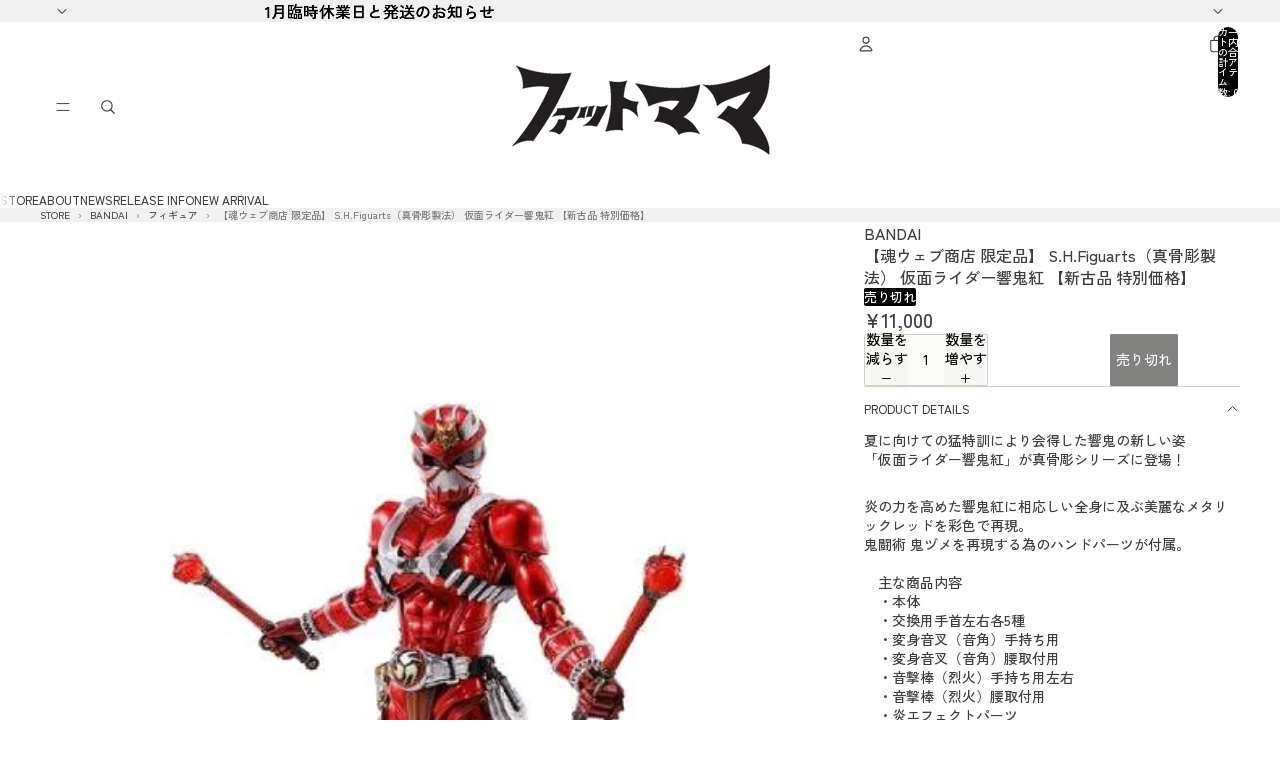

--- FILE ---
content_type: text/css
request_url: https://fatmama.jp/cdn/shop/t/139/assets/0-base.css?v=112142507740235903211766919863
body_size: -215
content:
:root{--narrow-page-width: 75rem;--normal-page-width: 90rem}.field__input{font-size:1rem}.rc-app .d-flex{column-gap:1rem;flex-wrap:wrap}.rc-app .d-flex .field__input{font-size:1rem;width:10rem}.rc-app .d-flex .pl-3{padding-left:0}.rc-app .d-flex .pl-3 button{border-radius:2px}.rc-app .field__label{display:none}.blog-post-content img{display:inline-block;width:revert-layer}.rc-app input::placeholder{color:#ccc}.blog-post-card__content{padding-block-start:0}.blog-post-item:first-child .blog-post-card{flex-direction:column}.blog-post-item:first-child .blog-post-card__image-container{width:100%}.blog-post-item:first-child:has(.blog-post-card__image-container) .blog-post-card__content{width:100%}.blog-post-content table,.text-block table{border-top:1px solid rgb(var(--color-foreground-rgb) / var(--opacity-10));border-left:1px solid rgb(var(--color-foreground-rgb) / var(--opacity-10))}.blog-post-content table td,.text-block table td{border-right:1px solid rgb(var(--color-foreground-rgb) / var(--opacity-10))}.product-inventory__icon{display:none}.accordion .details-content ul{display:flex;flex-flow:wrap;list-style:none;padding:0}.accordion .details-content ul li{padding:.5rem .75rem}.accordion .details-content ul li a{text-decoration:none}
/*# sourceMappingURL=/cdn/shop/t/139/assets/0-base.css.map?v=112142507740235903211766919863 */


--- FILE ---
content_type: text/javascript
request_url: https://fatmama.jp/cdn/shop/t/139/assets/quick-add.js?v=148903382353369979481766899903
body_size: 1054
content:
import{morph}from"@theme/morph";import{Component}from"@theme/component";import{ThemeEvents}from"@theme/events";import{DialogComponent,DialogCloseEvent}from"@theme/dialog";import{mediaQueryLarge,isMobileBreakpoint,getIOSVersion}from"@theme/utilities";import"@theme/variant-picker";export class QuickAddComponent extends Component{#abortController=null;#cachedContent=new Map;#cartUpdateAbortController=new AbortController;get productPageUrl(){const productCard=this.closest("product-card"),hotspotProduct=this.closest("product-hotspot-component"),productLink=productCard?.getProductCardLink()||hotspotProduct?.getHotspotProductLink();if(!productLink?.href)return"";const url=new URL(productLink.href);if(url.searchParams.has("variant"))return url.toString();const selectedVariantId=this.#getSelectedVariantId();return selectedVariantId&&url.searchParams.set("variant",selectedVariantId),url.toString()}#getSelectedVariantId(){return this.closest("product-card")?.getSelectedVariantId()||null}connectedCallback(){super.connectedCallback(),mediaQueryLarge.addEventListener("change",this.#closeQuickAddModal),document.addEventListener(ThemeEvents.cartUpdate,this.#handleCartUpdate,{signal:this.#cartUpdateAbortController.signal}),document.addEventListener(ThemeEvents.variantSelected,this.#updateQuickAddButtonState.bind(this))}disconnectedCallback(){super.disconnectedCallback(),mediaQueryLarge.removeEventListener("change",this.#closeQuickAddModal),this.#abortController?.abort(),this.#cartUpdateAbortController.abort(),document.removeEventListener(ThemeEvents.variantSelected,this.#updateQuickAddButtonState.bind(this))}#handleCartUpdate=()=>{this.#cachedContent.clear()};#updateVariantPicker(newHtml){const modalContent=document.getElementById("quick-add-modal-content");if(!modalContent)return;modalContent.querySelector("variant-picker").updateVariantPicker(newHtml)}handleClick=async event=>{event.preventDefault();const currentUrl=this.productPageUrl;let productGrid=this.#cachedContent.get(currentUrl);if(!productGrid){const html=await this.fetchProductPage(currentUrl);if(html){const gridElement=html.querySelector("[data-product-grid-content]");gridElement&&(productGrid=gridElement.cloneNode(!0),this.#cachedContent.set(currentUrl,productGrid))}}if(productGrid){const freshContent=productGrid.cloneNode(!0);await this.updateQuickAddModal(freshContent),this.#updateVariantPicker(productGrid)}this.#openQuickAddModal()};#stayVisibleUntilDialogCloses(dialogComponent){this.toggleAttribute("stay-visible",!0),dialogComponent.addEventListener(DialogCloseEvent.eventName,()=>this.toggleAttribute("stay-visible",!1),{once:!0})}#openQuickAddModal=()=>{const dialogComponent=document.getElementById("quick-add-dialog");dialogComponent instanceof QuickAddDialog&&(this.#stayVisibleUntilDialogCloses(dialogComponent),dialogComponent.showDialog())};#closeQuickAddModal=()=>{const dialogComponent=document.getElementById("quick-add-dialog");dialogComponent instanceof QuickAddDialog&&dialogComponent.closeDialog()};async fetchProductPage(productPageUrl){if(!productPageUrl)return null;this.#abortController?.abort(),this.#abortController=new AbortController;try{const response=await fetch(productPageUrl,{signal:this.#abortController.signal});if(!response.ok)throw new Error(`Failed to fetch product page: HTTP error ${response.status}`);const responseText=await response.text();return new DOMParser().parseFromString(responseText,"text/html")}catch(error){if(error.name==="AbortError")return null;throw error}finally{this.#abortController=null}}async updateQuickAddModal(productGrid){const modalContent=document.getElementById("quick-add-modal-content");if(!(!productGrid||!modalContent)){if(isMobileBreakpoint()){const productDetails=productGrid.querySelector(".product-details"),productFormComponent=productGrid.querySelector("product-form-component"),variantPicker=productGrid.querySelector("variant-picker"),productPrice=productGrid.querySelector("product-price"),productTitle=document.createElement("a");productTitle.textContent=this.dataset.productTitle||"",productTitle.href=this.productPageUrl;const productHeader=document.createElement("div");productHeader.classList.add("product-header"),productHeader.appendChild(productTitle),productPrice&&productHeader.appendChild(productPrice),productGrid.appendChild(productHeader),variantPicker&&productGrid.appendChild(variantPicker),productFormComponent&&productGrid.appendChild(productFormComponent),productDetails?.remove()}morph(modalContent,productGrid),this.#syncVariantSelection(modalContent)}}#updateQuickAddButtonState(event){if(!(event.target instanceof HTMLElement)||event.target.closest("product-card")!==this.closest("product-card"))return;const quickAddButton=this.dataset.productOptionsCount==="1"?"add":"choose";this.setAttribute("data-quick-add-button",quickAddButton)}#syncVariantSelection(modalContent){const selectedVariantId=this.#getSelectedVariantId();if(!selectedVariantId)return;const modalInputs=modalContent.querySelectorAll('input[type="radio"][data-variant-id]');for(const input of modalInputs)if(input instanceof HTMLInputElement&&input.dataset.variantId===selectedVariantId&&!input.checked){input.checked=!0,input.dispatchEvent(new Event("change",{bubbles:!0}));break}}}customElements.get("quick-add-component")||customElements.define("quick-add-component",QuickAddComponent);class QuickAddDialog extends DialogComponent{#abortController=new AbortController;connectedCallback(){super.connectedCallback(),this.addEventListener(ThemeEvents.cartUpdate,this.handleCartUpdate,{signal:this.#abortController.signal}),this.addEventListener(ThemeEvents.variantUpdate,this.#updateProductTitleLink),this.addEventListener(DialogCloseEvent.eventName,this.#handleDialogClose)}disconnectedCallback(){super.disconnectedCallback(),this.#abortController.abort(),this.removeEventListener(DialogCloseEvent.eventName,this.#handleDialogClose)}handleCartUpdate=event=>{event.detail.data.didError||this.closeDialog()};#updateProductTitleLink=event=>{const anchorElement=event.detail.data.html?.querySelector(".view-product-title a"),viewMoreDetailsLink=this.querySelector(".view-product-title a"),mobileProductTitle=this.querySelector(".product-header a");anchorElement&&(viewMoreDetailsLink&&(viewMoreDetailsLink.href=anchorElement.href),mobileProductTitle&&(mobileProductTitle.href=anchorElement.href))};#handleDialogClose=()=>{const iosVersion=getIOSVersion();!iosVersion||iosVersion.major>=17||iosVersion.major===16&&iosVersion.minor>=4||requestAnimationFrame(()=>{const grid=document.querySelector("#ResultsList [product-grid-view]");if(grid){const currentWidth=grid.getBoundingClientRect().width;grid.style.width=`${currentWidth-1}px`,requestAnimationFrame(()=>{grid.style.width=""})}})}}customElements.get("quick-add-dialog")||customElements.define("quick-add-dialog",QuickAddDialog);
//# sourceMappingURL=/cdn/shop/t/139/assets/quick-add.js.map?v=148903382353369979481766899903


--- FILE ---
content_type: text/javascript
request_url: https://cdn.shopify.com/extensions/019bc288-de15-7455-abf3-2a1200f532dc/translate-languages-auto-ea-386/assets/main-ea-auto-translate.js
body_size: 56360
content:
/*! For license information please see main.324b9991.js.LICENSE.txt */
(()=>{"use strict";var e={463:(e,n,t)=>{var a=t(791),l=t(296);function r(e){for(var n="https://reactjs.org/docs/error-decoder.html?invariant="+e,t=1;t<arguments.length;t++)n+="&args[]="+encodeURIComponent(arguments[t]);return"Minified React error #"+e+"; visit "+n+" for the full message or use the non-minified dev environment for full errors and additional helpful warnings."}var o=new Set,i={};function u(e,n){s(e,n),s(e+"Capture",n)}function s(e,n){for(i[e]=n,e=0;e<n.length;e++)o.add(n[e])}var c=!("undefined"===typeof window||"undefined"===typeof window.document||"undefined"===typeof window.document.createElement),d=Object.prototype.hasOwnProperty,f=/^[:A-Z_a-z\u00C0-\u00D6\u00D8-\u00F6\u00F8-\u02FF\u0370-\u037D\u037F-\u1FFF\u200C-\u200D\u2070-\u218F\u2C00-\u2FEF\u3001-\uD7FF\uF900-\uFDCF\uFDF0-\uFFFD][:A-Z_a-z\u00C0-\u00D6\u00D8-\u00F6\u00F8-\u02FF\u0370-\u037D\u037F-\u1FFF\u200C-\u200D\u2070-\u218F\u2C00-\u2FEF\u3001-\uD7FF\uF900-\uFDCF\uFDF0-\uFFFD\-.0-9\u00B7\u0300-\u036F\u203F-\u2040]*$/,p={},g={};function v(e,n,t,a,l,r,o){this.acceptsBooleans=2===n||3===n||4===n,this.attributeName=a,this.attributeNamespace=l,this.mustUseProperty=t,this.propertyName=e,this.type=n,this.sanitizeURL=r,this.removeEmptyString=o}var h={};"children dangerouslySetInnerHTML defaultValue defaultChecked innerHTML suppressContentEditableWarning suppressHydrationWarning style".split(" ").forEach((function(e){h[e]=new v(e,0,!1,e,null,!1,!1)})),[["acceptCharset","accept-charset"],["className","class"],["htmlFor","for"],["httpEquiv","http-equiv"]].forEach((function(e){var n=e[0];h[n]=new v(n,1,!1,e[1],null,!1,!1)})),["contentEditable","draggable","spellCheck","value"].forEach((function(e){h[e]=new v(e,2,!1,e.toLowerCase(),null,!1,!1)})),["autoReverse","externalResourcesRequired","focusable","preserveAlpha"].forEach((function(e){h[e]=new v(e,2,!1,e,null,!1,!1)})),"allowFullScreen async autoFocus autoPlay controls default defer disabled disablePictureInPicture disableRemotePlayback formNoValidate hidden loop noModule noValidate open playsInline readOnly required reversed scoped seamless itemScope".split(" ").forEach((function(e){h[e]=new v(e,3,!1,e.toLowerCase(),null,!1,!1)})),["checked","multiple","muted","selected"].forEach((function(e){h[e]=new v(e,3,!0,e,null,!1,!1)})),["capture","download"].forEach((function(e){h[e]=new v(e,4,!1,e,null,!1,!1)})),["cols","rows","size","span"].forEach((function(e){h[e]=new v(e,6,!1,e,null,!1,!1)})),["rowSpan","start"].forEach((function(e){h[e]=new v(e,5,!1,e.toLowerCase(),null,!1,!1)}));var m=/[\-:]([a-z])/g;function y(e){return e[1].toUpperCase()}function b(e,n,t,a){var l=h.hasOwnProperty(n)?h[n]:null;(null!==l?0!==l.type:a||!(2<n.length)||"o"!==n[0]&&"O"!==n[0]||"n"!==n[1]&&"N"!==n[1])&&(function(e,n,t,a){if(null===n||"undefined"===typeof n||function(e,n,t,a){if(null!==t&&0===t.type)return!1;switch(typeof n){case"function":case"symbol":return!0;case"boolean":return!a&&(null!==t?!t.acceptsBooleans:"data-"!==(e=e.toLowerCase().slice(0,5))&&"aria-"!==e);default:return!1}}(e,n,t,a))return!0;if(a)return!1;if(null!==t)switch(t.type){case 3:return!n;case 4:return!1===n;case 5:return isNaN(n);case 6:return isNaN(n)||1>n}return!1}(n,t,l,a)&&(t=null),a||null===l?function(e){return!!d.call(g,e)||!d.call(p,e)&&(f.test(e)?g[e]=!0:(p[e]=!0,!1))}(n)&&(null===t?e.removeAttribute(n):e.setAttribute(n,""+t)):l.mustUseProperty?e[l.propertyName]=null===t?3!==l.type&&"":t:(n=l.attributeName,a=l.attributeNamespace,null===t?e.removeAttribute(n):(t=3===(l=l.type)||4===l&&!0===t?"":""+t,a?e.setAttributeNS(a,n,t):e.setAttribute(n,t))))}"accent-height alignment-baseline arabic-form baseline-shift cap-height clip-path clip-rule color-interpolation color-interpolation-filters color-profile color-rendering dominant-baseline enable-background fill-opacity fill-rule flood-color flood-opacity font-family font-size font-size-adjust font-stretch font-style font-variant font-weight glyph-name glyph-orientation-horizontal glyph-orientation-vertical horiz-adv-x horiz-origin-x image-rendering letter-spacing lighting-color marker-end marker-mid marker-start overline-position overline-thickness paint-order panose-1 pointer-events rendering-intent shape-rendering stop-color stop-opacity strikethrough-position strikethrough-thickness stroke-dasharray stroke-dashoffset stroke-linecap stroke-linejoin stroke-miterlimit stroke-opacity stroke-width text-anchor text-decoration text-rendering underline-position underline-thickness unicode-bidi unicode-range units-per-em v-alphabetic v-hanging v-ideographic v-mathematical vector-effect vert-adv-y vert-origin-x vert-origin-y word-spacing writing-mode xmlns:xlink x-height".split(" ").forEach((function(e){var n=e.replace(m,y);h[n]=new v(n,1,!1,e,null,!1,!1)})),"xlink:actuate xlink:arcrole xlink:role xlink:show xlink:title xlink:type".split(" ").forEach((function(e){var n=e.replace(m,y);h[n]=new v(n,1,!1,e,"http://www.w3.org/1999/xlink",!1,!1)})),["xml:base","xml:lang","xml:space"].forEach((function(e){var n=e.replace(m,y);h[n]=new v(n,1,!1,e,"http://www.w3.org/XML/1998/namespace",!1,!1)})),["tabIndex","crossOrigin"].forEach((function(e){h[e]=new v(e,1,!1,e.toLowerCase(),null,!1,!1)})),h.xlinkHref=new v("xlinkHref",1,!1,"xlink:href","http://www.w3.org/1999/xlink",!0,!1),["src","href","action","formAction"].forEach((function(e){h[e]=new v(e,1,!1,e.toLowerCase(),null,!0,!0)}));var k=a.__SECRET_INTERNALS_DO_NOT_USE_OR_YOU_WILL_BE_FIRED,w=Symbol.for("react.element"),S=Symbol.for("react.portal"),x=Symbol.for("react.fragment"),C=Symbol.for("react.strict_mode"),E=Symbol.for("react.profiler"),z=Symbol.for("react.provider"),L=Symbol.for("react.context"),_=Symbol.for("react.forward_ref"),M=Symbol.for("react.suspense"),P=Symbol.for("react.suspense_list"),T=Symbol.for("react.memo"),N=Symbol.for("react.lazy");Symbol.for("react.scope"),Symbol.for("react.debug_trace_mode");var B=Symbol.for("react.offscreen");Symbol.for("react.legacy_hidden"),Symbol.for("react.cache"),Symbol.for("react.tracing_marker");var D=Symbol.iterator;function I(e){return null===e||"object"!==typeof e?null:"function"===typeof(e=D&&e[D]||e["@@iterator"])?e:null}var O,R=Object.assign;function F(e){if(void 0===O)try{throw Error()}catch(t){var n=t.stack.trim().match(/\n( *(at )?)/);O=n&&n[1]||""}return"\n"+O+e}var j=!1;function A(e,n){if(!e||j)return"";j=!0;var t=Error.prepareStackTrace;Error.prepareStackTrace=void 0;try{if(n)if(n=function(){throw Error()},Object.defineProperty(n.prototype,"props",{set:function(){throw Error()}}),"object"===typeof Reflect&&Reflect.construct){try{Reflect.construct(n,[])}catch(s){var a=s}Reflect.construct(e,[],n)}else{try{n.call()}catch(s){a=s}e.call(n.prototype)}else{try{throw Error()}catch(s){a=s}e()}}catch(s){if(s&&a&&"string"===typeof s.stack){for(var l=s.stack.split("\n"),r=a.stack.split("\n"),o=l.length-1,i=r.length-1;1<=o&&0<=i&&l[o]!==r[i];)i--;for(;1<=o&&0<=i;o--,i--)if(l[o]!==r[i]){if(1!==o||1!==i)do{if(o--,0>--i||l[o]!==r[i]){var u="\n"+l[o].replace(" at new "," at ");return e.displayName&&u.includes("<anonymous>")&&(u=u.replace("<anonymous>",e.displayName)),u}}while(1<=o&&0<=i);break}}}finally{j=!1,Error.prepareStackTrace=t}return(e=e?e.displayName||e.name:"")?F(e):""}function V(e){switch(e.tag){case 5:return F(e.type);case 16:return F("Lazy");case 13:return F("Suspense");case 19:return F("SuspenseList");case 0:case 2:case 15:return e=A(e.type,!1);case 11:return e=A(e.type.render,!1);case 1:return e=A(e.type,!0);default:return""}}function U(e){if(null==e)return null;if("function"===typeof e)return e.displayName||e.name||null;if("string"===typeof e)return e;switch(e){case x:return"Fragment";case S:return"Portal";case E:return"Profiler";case C:return"StrictMode";case M:return"Suspense";case P:return"SuspenseList"}if("object"===typeof e)switch(e.$$typeof){case L:return(e.displayName||"Context")+".Consumer";case z:return(e._context.displayName||"Context")+".Provider";case _:var n=e.render;return(e=e.displayName)||(e=""!==(e=n.displayName||n.name||"")?"ForwardRef("+e+")":"ForwardRef"),e;case T:return null!==(n=e.displayName||null)?n:U(e.type)||"Memo";case N:n=e._payload,e=e._init;try{return U(e(n))}catch(t){}}return null}function H(e){var n=e.type;switch(e.tag){case 24:return"Cache";case 9:return(n.displayName||"Context")+".Consumer";case 10:return(n._context.displayName||"Context")+".Provider";case 18:return"DehydratedFragment";case 11:return e=(e=n.render).displayName||e.name||"",n.displayName||(""!==e?"ForwardRef("+e+")":"ForwardRef");case 7:return"Fragment";case 5:return n;case 4:return"Portal";case 3:return"Root";case 6:return"Text";case 16:return U(n);case 8:return n===C?"StrictMode":"Mode";case 22:return"Offscreen";case 12:return"Profiler";case 21:return"Scope";case 13:return"Suspense";case 19:return"SuspenseList";case 25:return"TracingMarker";case 1:case 0:case 17:case 2:case 14:case 15:if("function"===typeof n)return n.displayName||n.name||null;if("string"===typeof n)return n}return null}function W(e){switch(typeof e){case"boolean":case"number":case"string":case"undefined":case"object":return e;default:return""}}function $(e){var n=e.type;return(e=e.nodeName)&&"input"===e.toLowerCase()&&("checkbox"===n||"radio"===n)}function Q(e){e._valueTracker||(e._valueTracker=function(e){var n=$(e)?"checked":"value",t=Object.getOwnPropertyDescriptor(e.constructor.prototype,n),a=""+e[n];if(!e.hasOwnProperty(n)&&"undefined"!==typeof t&&"function"===typeof t.get&&"function"===typeof t.set){var l=t.get,r=t.set;return Object.defineProperty(e,n,{configurable:!0,get:function(){return l.call(this)},set:function(e){a=""+e,r.call(this,e)}}),Object.defineProperty(e,n,{enumerable:t.enumerable}),{getValue:function(){return a},setValue:function(e){a=""+e},stopTracking:function(){e._valueTracker=null,delete e[n]}}}}(e))}function K(e){if(!e)return!1;var n=e._valueTracker;if(!n)return!0;var t=n.getValue(),a="";return e&&(a=$(e)?e.checked?"true":"false":e.value),(e=a)!==t&&(n.setValue(e),!0)}function q(e){if("undefined"===typeof(e=e||("undefined"!==typeof document?document:void 0)))return null;try{return e.activeElement||e.body}catch(n){return e.body}}function Z(e,n){var t=n.checked;return R({},n,{defaultChecked:void 0,defaultValue:void 0,value:void 0,checked:null!=t?t:e._wrapperState.initialChecked})}function Y(e,n){var t=null==n.defaultValue?"":n.defaultValue,a=null!=n.checked?n.checked:n.defaultChecked;t=W(null!=n.value?n.value:t),e._wrapperState={initialChecked:a,initialValue:t,controlled:"checkbox"===n.type||"radio"===n.type?null!=n.checked:null!=n.value}}function X(e,n){null!=(n=n.checked)&&b(e,"checked",n,!1)}function G(e,n){X(e,n);var t=W(n.value),a=n.type;if(null!=t)"number"===a?(0===t&&""===e.value||e.value!=t)&&(e.value=""+t):e.value!==""+t&&(e.value=""+t);else if("submit"===a||"reset"===a)return void e.removeAttribute("value");n.hasOwnProperty("value")?ee(e,n.type,t):n.hasOwnProperty("defaultValue")&&ee(e,n.type,W(n.defaultValue)),null==n.checked&&null!=n.defaultChecked&&(e.defaultChecked=!!n.defaultChecked)}function J(e,n,t){if(n.hasOwnProperty("value")||n.hasOwnProperty("defaultValue")){var a=n.type;if(!("submit"!==a&&"reset"!==a||void 0!==n.value&&null!==n.value))return;n=""+e._wrapperState.initialValue,t||n===e.value||(e.value=n),e.defaultValue=n}""!==(t=e.name)&&(e.name=""),e.defaultChecked=!!e._wrapperState.initialChecked,""!==t&&(e.name=t)}function ee(e,n,t){"number"===n&&q(e.ownerDocument)===e||(null==t?e.defaultValue=""+e._wrapperState.initialValue:e.defaultValue!==""+t&&(e.defaultValue=""+t))}var ne=Array.isArray;function te(e,n,t,a){if(e=e.options,n){n={};for(var l=0;l<t.length;l++)n["$"+t[l]]=!0;for(t=0;t<e.length;t++)l=n.hasOwnProperty("$"+e[t].value),e[t].selected!==l&&(e[t].selected=l),l&&a&&(e[t].defaultSelected=!0)}else{for(t=""+W(t),n=null,l=0;l<e.length;l++){if(e[l].value===t)return e[l].selected=!0,void(a&&(e[l].defaultSelected=!0));null!==n||e[l].disabled||(n=e[l])}null!==n&&(n.selected=!0)}}function ae(e,n){if(null!=n.dangerouslySetInnerHTML)throw Error(r(91));return R({},n,{value:void 0,defaultValue:void 0,children:""+e._wrapperState.initialValue})}function le(e,n){var t=n.value;if(null==t){if(t=n.children,n=n.defaultValue,null!=t){if(null!=n)throw Error(r(92));if(ne(t)){if(1<t.length)throw Error(r(93));t=t[0]}n=t}null==n&&(n=""),t=n}e._wrapperState={initialValue:W(t)}}function re(e,n){var t=W(n.value),a=W(n.defaultValue);null!=t&&((t=""+t)!==e.value&&(e.value=t),null==n.defaultValue&&e.defaultValue!==t&&(e.defaultValue=t)),null!=a&&(e.defaultValue=""+a)}function oe(e){var n=e.textContent;n===e._wrapperState.initialValue&&""!==n&&null!==n&&(e.value=n)}function ie(e){switch(e){case"svg":return"http://www.w3.org/2000/svg";case"math":return"http://www.w3.org/1998/Math/MathML";default:return"http://www.w3.org/1999/xhtml"}}function ue(e,n){return null==e||"http://www.w3.org/1999/xhtml"===e?ie(n):"http://www.w3.org/2000/svg"===e&&"foreignObject"===n?"http://www.w3.org/1999/xhtml":e}var se,ce,de=(ce=function(e,n){if("http://www.w3.org/2000/svg"!==e.namespaceURI||"innerHTML"in e)e.innerHTML=n;else{for((se=se||document.createElement("div")).innerHTML="<svg>"+n.valueOf().toString()+"</svg>",n=se.firstChild;e.firstChild;)e.removeChild(e.firstChild);for(;n.firstChild;)e.appendChild(n.firstChild)}},"undefined"!==typeof MSApp&&MSApp.execUnsafeLocalFunction?function(e,n,t,a){MSApp.execUnsafeLocalFunction((function(){return ce(e,n)}))}:ce);function fe(e,n){if(n){var t=e.firstChild;if(t&&t===e.lastChild&&3===t.nodeType)return void(t.nodeValue=n)}e.textContent=n}var pe={animationIterationCount:!0,aspectRatio:!0,borderImageOutset:!0,borderImageSlice:!0,borderImageWidth:!0,boxFlex:!0,boxFlexGroup:!0,boxOrdinalGroup:!0,columnCount:!0,columns:!0,flex:!0,flexGrow:!0,flexPositive:!0,flexShrink:!0,flexNegative:!0,flexOrder:!0,gridArea:!0,gridRow:!0,gridRowEnd:!0,gridRowSpan:!0,gridRowStart:!0,gridColumn:!0,gridColumnEnd:!0,gridColumnSpan:!0,gridColumnStart:!0,fontWeight:!0,lineClamp:!0,lineHeight:!0,opacity:!0,order:!0,orphans:!0,tabSize:!0,widows:!0,zIndex:!0,zoom:!0,fillOpacity:!0,floodOpacity:!0,stopOpacity:!0,strokeDasharray:!0,strokeDashoffset:!0,strokeMiterlimit:!0,strokeOpacity:!0,strokeWidth:!0},ge=["Webkit","ms","Moz","O"];function ve(e,n,t){return null==n||"boolean"===typeof n||""===n?"":t||"number"!==typeof n||0===n||pe.hasOwnProperty(e)&&pe[e]?(""+n).trim():n+"px"}function he(e,n){for(var t in e=e.style,n)if(n.hasOwnProperty(t)){var a=0===t.indexOf("--"),l=ve(t,n[t],a);"float"===t&&(t="cssFloat"),a?e.setProperty(t,l):e[t]=l}}Object.keys(pe).forEach((function(e){ge.forEach((function(n){n=n+e.charAt(0).toUpperCase()+e.substring(1),pe[n]=pe[e]}))}));var me=R({menuitem:!0},{area:!0,base:!0,br:!0,col:!0,embed:!0,hr:!0,img:!0,input:!0,keygen:!0,link:!0,meta:!0,param:!0,source:!0,track:!0,wbr:!0});function ye(e,n){if(n){if(me[e]&&(null!=n.children||null!=n.dangerouslySetInnerHTML))throw Error(r(137,e));if(null!=n.dangerouslySetInnerHTML){if(null!=n.children)throw Error(r(60));if("object"!==typeof n.dangerouslySetInnerHTML||!("__html"in n.dangerouslySetInnerHTML))throw Error(r(61))}if(null!=n.style&&"object"!==typeof n.style)throw Error(r(62))}}function be(e,n){if(-1===e.indexOf("-"))return"string"===typeof n.is;switch(e){case"annotation-xml":case"color-profile":case"font-face":case"font-face-src":case"font-face-uri":case"font-face-format":case"font-face-name":case"missing-glyph":return!1;default:return!0}}var ke=null;function we(e){return(e=e.target||e.srcElement||window).correspondingUseElement&&(e=e.correspondingUseElement),3===e.nodeType?e.parentNode:e}var Se=null,xe=null,Ce=null;function Ee(e){if(e=bl(e)){if("function"!==typeof Se)throw Error(r(280));var n=e.stateNode;n&&(n=wl(n),Se(e.stateNode,e.type,n))}}function ze(e){xe?Ce?Ce.push(e):Ce=[e]:xe=e}function Le(){if(xe){var e=xe,n=Ce;if(Ce=xe=null,Ee(e),n)for(e=0;e<n.length;e++)Ee(n[e])}}function _e(e,n){return e(n)}function Me(){}var Pe=!1;function Te(e,n,t){if(Pe)return e(n,t);Pe=!0;try{return _e(e,n,t)}finally{Pe=!1,(null!==xe||null!==Ce)&&(Me(),Le())}}function Ne(e,n){var t=e.stateNode;if(null===t)return null;var a=wl(t);if(null===a)return null;t=a[n];e:switch(n){case"onClick":case"onClickCapture":case"onDoubleClick":case"onDoubleClickCapture":case"onMouseDown":case"onMouseDownCapture":case"onMouseMove":case"onMouseMoveCapture":case"onMouseUp":case"onMouseUpCapture":case"onMouseEnter":(a=!a.disabled)||(a=!("button"===(e=e.type)||"input"===e||"select"===e||"textarea"===e)),e=!a;break e;default:e=!1}if(e)return null;if(t&&"function"!==typeof t)throw Error(r(231,n,typeof t));return t}var Be=!1;if(c)try{var De={};Object.defineProperty(De,"passive",{get:function(){Be=!0}}),window.addEventListener("test",De,De),window.removeEventListener("test",De,De)}catch(ce){Be=!1}function Ie(e,n,t,a,l,r,o,i,u){var s=Array.prototype.slice.call(arguments,3);try{n.apply(t,s)}catch(c){this.onError(c)}}var Oe=!1,Re=null,Fe=!1,je=null,Ae={onError:function(e){Oe=!0,Re=e}};function Ve(e,n,t,a,l,r,o,i,u){Oe=!1,Re=null,Ie.apply(Ae,arguments)}function Ue(e){var n=e,t=e;if(e.alternate)for(;n.return;)n=n.return;else{e=n;do{0!==(4098&(n=e).flags)&&(t=n.return),e=n.return}while(e)}return 3===n.tag?t:null}function He(e){if(13===e.tag){var n=e.memoizedState;if(null===n&&(null!==(e=e.alternate)&&(n=e.memoizedState)),null!==n)return n.dehydrated}return null}function We(e){if(Ue(e)!==e)throw Error(r(188))}function $e(e){return null!==(e=function(e){var n=e.alternate;if(!n){if(null===(n=Ue(e)))throw Error(r(188));return n!==e?null:e}for(var t=e,a=n;;){var l=t.return;if(null===l)break;var o=l.alternate;if(null===o){if(null!==(a=l.return)){t=a;continue}break}if(l.child===o.child){for(o=l.child;o;){if(o===t)return We(l),e;if(o===a)return We(l),n;o=o.sibling}throw Error(r(188))}if(t.return!==a.return)t=l,a=o;else{for(var i=!1,u=l.child;u;){if(u===t){i=!0,t=l,a=o;break}if(u===a){i=!0,a=l,t=o;break}u=u.sibling}if(!i){for(u=o.child;u;){if(u===t){i=!0,t=o,a=l;break}if(u===a){i=!0,a=o,t=l;break}u=u.sibling}if(!i)throw Error(r(189))}}if(t.alternate!==a)throw Error(r(190))}if(3!==t.tag)throw Error(r(188));return t.stateNode.current===t?e:n}(e))?Qe(e):null}function Qe(e){if(5===e.tag||6===e.tag)return e;for(e=e.child;null!==e;){var n=Qe(e);if(null!==n)return n;e=e.sibling}return null}var Ke=l.unstable_scheduleCallback,qe=l.unstable_cancelCallback,Ze=l.unstable_shouldYield,Ye=l.unstable_requestPaint,Xe=l.unstable_now,Ge=l.unstable_getCurrentPriorityLevel,Je=l.unstable_ImmediatePriority,en=l.unstable_UserBlockingPriority,nn=l.unstable_NormalPriority,tn=l.unstable_LowPriority,an=l.unstable_IdlePriority,ln=null,rn=null;var on=Math.clz32?Math.clz32:function(e){return e>>>=0,0===e?32:31-(un(e)/sn|0)|0},un=Math.log,sn=Math.LN2;var cn=64,dn=4194304;function fn(e){switch(e&-e){case 1:return 1;case 2:return 2;case 4:return 4;case 8:return 8;case 16:return 16;case 32:return 32;case 64:case 128:case 256:case 512:case 1024:case 2048:case 4096:case 8192:case 16384:case 32768:case 65536:case 131072:case 262144:case 524288:case 1048576:case 2097152:return 4194240&e;case 4194304:case 8388608:case 16777216:case 33554432:case 67108864:return 130023424&e;case 134217728:return 134217728;case 268435456:return 268435456;case 536870912:return 536870912;case 1073741824:return 1073741824;default:return e}}function pn(e,n){var t=e.pendingLanes;if(0===t)return 0;var a=0,l=e.suspendedLanes,r=e.pingedLanes,o=268435455&t;if(0!==o){var i=o&~l;0!==i?a=fn(i):0!==(r&=o)&&(a=fn(r))}else 0!==(o=t&~l)?a=fn(o):0!==r&&(a=fn(r));if(0===a)return 0;if(0!==n&&n!==a&&0===(n&l)&&((l=a&-a)>=(r=n&-n)||16===l&&0!==(4194240&r)))return n;if(0!==(4&a)&&(a|=16&t),0!==(n=e.entangledLanes))for(e=e.entanglements,n&=a;0<n;)l=1<<(t=31-on(n)),a|=e[t],n&=~l;return a}function gn(e,n){switch(e){case 1:case 2:case 4:return n+250;case 8:case 16:case 32:case 64:case 128:case 256:case 512:case 1024:case 2048:case 4096:case 8192:case 16384:case 32768:case 65536:case 131072:case 262144:case 524288:case 1048576:case 2097152:return n+5e3;default:return-1}}function vn(e){return 0!==(e=-1073741825&e.pendingLanes)?e:1073741824&e?1073741824:0}function hn(){var e=cn;return 0===(4194240&(cn<<=1))&&(cn=64),e}function mn(e){for(var n=[],t=0;31>t;t++)n.push(e);return n}function yn(e,n,t){e.pendingLanes|=n,536870912!==n&&(e.suspendedLanes=0,e.pingedLanes=0),(e=e.eventTimes)[n=31-on(n)]=t}function bn(e,n){var t=e.entangledLanes|=n;for(e=e.entanglements;t;){var a=31-on(t),l=1<<a;l&n|e[a]&n&&(e[a]|=n),t&=~l}}var kn=0;function wn(e){return 1<(e&=-e)?4<e?0!==(268435455&e)?16:536870912:4:1}var Sn,xn,Cn,En,zn,Ln=!1,_n=[],Mn=null,Pn=null,Tn=null,Nn=new Map,Bn=new Map,Dn=[],In="mousedown mouseup touchcancel touchend touchstart auxclick dblclick pointercancel pointerdown pointerup dragend dragstart drop compositionend compositionstart keydown keypress keyup input textInput copy cut paste click change contextmenu reset submit".split(" ");function On(e,n){switch(e){case"focusin":case"focusout":Mn=null;break;case"dragenter":case"dragleave":Pn=null;break;case"mouseover":case"mouseout":Tn=null;break;case"pointerover":case"pointerout":Nn.delete(n.pointerId);break;case"gotpointercapture":case"lostpointercapture":Bn.delete(n.pointerId)}}function Rn(e,n,t,a,l,r){return null===e||e.nativeEvent!==r?(e={blockedOn:n,domEventName:t,eventSystemFlags:a,nativeEvent:r,targetContainers:[l]},null!==n&&(null!==(n=bl(n))&&xn(n)),e):(e.eventSystemFlags|=a,n=e.targetContainers,null!==l&&-1===n.indexOf(l)&&n.push(l),e)}function Fn(e){var n=yl(e.target);if(null!==n){var t=Ue(n);if(null!==t)if(13===(n=t.tag)){if(null!==(n=He(t)))return e.blockedOn=n,void zn(e.priority,(function(){Cn(t)}))}else if(3===n&&t.stateNode.current.memoizedState.isDehydrated)return void(e.blockedOn=3===t.tag?t.stateNode.containerInfo:null)}e.blockedOn=null}function jn(e){if(null!==e.blockedOn)return!1;for(var n=e.targetContainers;0<n.length;){var t=Yn(e.domEventName,e.eventSystemFlags,n[0],e.nativeEvent);if(null!==t)return null!==(n=bl(t))&&xn(n),e.blockedOn=t,!1;var a=new(t=e.nativeEvent).constructor(t.type,t);ke=a,t.target.dispatchEvent(a),ke=null,n.shift()}return!0}function An(e,n,t){jn(e)&&t.delete(n)}function Vn(){Ln=!1,null!==Mn&&jn(Mn)&&(Mn=null),null!==Pn&&jn(Pn)&&(Pn=null),null!==Tn&&jn(Tn)&&(Tn=null),Nn.forEach(An),Bn.forEach(An)}function Un(e,n){e.blockedOn===n&&(e.blockedOn=null,Ln||(Ln=!0,l.unstable_scheduleCallback(l.unstable_NormalPriority,Vn)))}function Hn(e){function n(n){return Un(n,e)}if(0<_n.length){Un(_n[0],e);for(var t=1;t<_n.length;t++){var a=_n[t];a.blockedOn===e&&(a.blockedOn=null)}}for(null!==Mn&&Un(Mn,e),null!==Pn&&Un(Pn,e),null!==Tn&&Un(Tn,e),Nn.forEach(n),Bn.forEach(n),t=0;t<Dn.length;t++)(a=Dn[t]).blockedOn===e&&(a.blockedOn=null);for(;0<Dn.length&&null===(t=Dn[0]).blockedOn;)Fn(t),null===t.blockedOn&&Dn.shift()}var Wn=k.ReactCurrentBatchConfig,$n=!0;function Qn(e,n,t,a){var l=kn,r=Wn.transition;Wn.transition=null;try{kn=1,qn(e,n,t,a)}finally{kn=l,Wn.transition=r}}function Kn(e,n,t,a){var l=kn,r=Wn.transition;Wn.transition=null;try{kn=4,qn(e,n,t,a)}finally{kn=l,Wn.transition=r}}function qn(e,n,t,a){if($n){var l=Yn(e,n,t,a);if(null===l)Wa(e,n,a,Zn,t),On(e,a);else if(function(e,n,t,a,l){switch(n){case"focusin":return Mn=Rn(Mn,e,n,t,a,l),!0;case"dragenter":return Pn=Rn(Pn,e,n,t,a,l),!0;case"mouseover":return Tn=Rn(Tn,e,n,t,a,l),!0;case"pointerover":var r=l.pointerId;return Nn.set(r,Rn(Nn.get(r)||null,e,n,t,a,l)),!0;case"gotpointercapture":return r=l.pointerId,Bn.set(r,Rn(Bn.get(r)||null,e,n,t,a,l)),!0}return!1}(l,e,n,t,a))a.stopPropagation();else if(On(e,a),4&n&&-1<In.indexOf(e)){for(;null!==l;){var r=bl(l);if(null!==r&&Sn(r),null===(r=Yn(e,n,t,a))&&Wa(e,n,a,Zn,t),r===l)break;l=r}null!==l&&a.stopPropagation()}else Wa(e,n,a,null,t)}}var Zn=null;function Yn(e,n,t,a){if(Zn=null,null!==(e=yl(e=we(a))))if(null===(n=Ue(e)))e=null;else if(13===(t=n.tag)){if(null!==(e=He(n)))return e;e=null}else if(3===t){if(n.stateNode.current.memoizedState.isDehydrated)return 3===n.tag?n.stateNode.containerInfo:null;e=null}else n!==e&&(e=null);return Zn=e,null}function Xn(e){switch(e){case"cancel":case"click":case"close":case"contextmenu":case"copy":case"cut":case"auxclick":case"dblclick":case"dragend":case"dragstart":case"drop":case"focusin":case"focusout":case"input":case"invalid":case"keydown":case"keypress":case"keyup":case"mousedown":case"mouseup":case"paste":case"pause":case"play":case"pointercancel":case"pointerdown":case"pointerup":case"ratechange":case"reset":case"resize":case"seeked":case"submit":case"touchcancel":case"touchend":case"touchstart":case"volumechange":case"change":case"selectionchange":case"textInput":case"compositionstart":case"compositionend":case"compositionupdate":case"beforeblur":case"afterblur":case"beforeinput":case"blur":case"fullscreenchange":case"focus":case"hashchange":case"popstate":case"select":case"selectstart":return 1;case"drag":case"dragenter":case"dragexit":case"dragleave":case"dragover":case"mousemove":case"mouseout":case"mouseover":case"pointermove":case"pointerout":case"pointerover":case"scroll":case"toggle":case"touchmove":case"wheel":case"mouseenter":case"mouseleave":case"pointerenter":case"pointerleave":return 4;case"message":switch(Ge()){case Je:return 1;case en:return 4;case nn:case tn:return 16;case an:return 536870912;default:return 16}default:return 16}}var Gn=null,Jn=null,et=null;function nt(){if(et)return et;var e,n,t=Jn,a=t.length,l="value"in Gn?Gn.value:Gn.textContent,r=l.length;for(e=0;e<a&&t[e]===l[e];e++);var o=a-e;for(n=1;n<=o&&t[a-n]===l[r-n];n++);return et=l.slice(e,1<n?1-n:void 0)}function tt(e){var n=e.keyCode;return"charCode"in e?0===(e=e.charCode)&&13===n&&(e=13):e=n,10===e&&(e=13),32<=e||13===e?e:0}function at(){return!0}function lt(){return!1}function rt(e){function n(n,t,a,l,r){for(var o in this._reactName=n,this._targetInst=a,this.type=t,this.nativeEvent=l,this.target=r,this.currentTarget=null,e)e.hasOwnProperty(o)&&(n=e[o],this[o]=n?n(l):l[o]);return this.isDefaultPrevented=(null!=l.defaultPrevented?l.defaultPrevented:!1===l.returnValue)?at:lt,this.isPropagationStopped=lt,this}return R(n.prototype,{preventDefault:function(){this.defaultPrevented=!0;var e=this.nativeEvent;e&&(e.preventDefault?e.preventDefault():"unknown"!==typeof e.returnValue&&(e.returnValue=!1),this.isDefaultPrevented=at)},stopPropagation:function(){var e=this.nativeEvent;e&&(e.stopPropagation?e.stopPropagation():"unknown"!==typeof e.cancelBubble&&(e.cancelBubble=!0),this.isPropagationStopped=at)},persist:function(){},isPersistent:at}),n}var ot,it,ut,st={eventPhase:0,bubbles:0,cancelable:0,timeStamp:function(e){return e.timeStamp||Date.now()},defaultPrevented:0,isTrusted:0},ct=rt(st),dt=R({},st,{view:0,detail:0}),ft=rt(dt),pt=R({},dt,{screenX:0,screenY:0,clientX:0,clientY:0,pageX:0,pageY:0,ctrlKey:0,shiftKey:0,altKey:0,metaKey:0,getModifierState:Et,button:0,buttons:0,relatedTarget:function(e){return void 0===e.relatedTarget?e.fromElement===e.srcElement?e.toElement:e.fromElement:e.relatedTarget},movementX:function(e){return"movementX"in e?e.movementX:(e!==ut&&(ut&&"mousemove"===e.type?(ot=e.screenX-ut.screenX,it=e.screenY-ut.screenY):it=ot=0,ut=e),ot)},movementY:function(e){return"movementY"in e?e.movementY:it}}),gt=rt(pt),vt=rt(R({},pt,{dataTransfer:0})),ht=rt(R({},dt,{relatedTarget:0})),mt=rt(R({},st,{animationName:0,elapsedTime:0,pseudoElement:0})),yt=R({},st,{clipboardData:function(e){return"clipboardData"in e?e.clipboardData:window.clipboardData}}),bt=rt(yt),kt=rt(R({},st,{data:0})),wt={Esc:"Escape",Spacebar:" ",Left:"ArrowLeft",Up:"ArrowUp",Right:"ArrowRight",Down:"ArrowDown",Del:"Delete",Win:"OS",Menu:"ContextMenu",Apps:"ContextMenu",Scroll:"ScrollLock",MozPrintableKey:"Unidentified"},St={8:"Backspace",9:"Tab",12:"Clear",13:"Enter",16:"Shift",17:"Control",18:"Alt",19:"Pause",20:"CapsLock",27:"Escape",32:" ",33:"PageUp",34:"PageDown",35:"End",36:"Home",37:"ArrowLeft",38:"ArrowUp",39:"ArrowRight",40:"ArrowDown",45:"Insert",46:"Delete",112:"F1",113:"F2",114:"F3",115:"F4",116:"F5",117:"F6",118:"F7",119:"F8",120:"F9",121:"F10",122:"F11",123:"F12",144:"NumLock",145:"ScrollLock",224:"Meta"},xt={Alt:"altKey",Control:"ctrlKey",Meta:"metaKey",Shift:"shiftKey"};function Ct(e){var n=this.nativeEvent;return n.getModifierState?n.getModifierState(e):!!(e=xt[e])&&!!n[e]}function Et(){return Ct}var zt=R({},dt,{key:function(e){if(e.key){var n=wt[e.key]||e.key;if("Unidentified"!==n)return n}return"keypress"===e.type?13===(e=tt(e))?"Enter":String.fromCharCode(e):"keydown"===e.type||"keyup"===e.type?St[e.keyCode]||"Unidentified":""},code:0,location:0,ctrlKey:0,shiftKey:0,altKey:0,metaKey:0,repeat:0,locale:0,getModifierState:Et,charCode:function(e){return"keypress"===e.type?tt(e):0},keyCode:function(e){return"keydown"===e.type||"keyup"===e.type?e.keyCode:0},which:function(e){return"keypress"===e.type?tt(e):"keydown"===e.type||"keyup"===e.type?e.keyCode:0}}),Lt=rt(zt),_t=rt(R({},pt,{pointerId:0,width:0,height:0,pressure:0,tangentialPressure:0,tiltX:0,tiltY:0,twist:0,pointerType:0,isPrimary:0})),Mt=rt(R({},dt,{touches:0,targetTouches:0,changedTouches:0,altKey:0,metaKey:0,ctrlKey:0,shiftKey:0,getModifierState:Et})),Pt=rt(R({},st,{propertyName:0,elapsedTime:0,pseudoElement:0})),Tt=R({},pt,{deltaX:function(e){return"deltaX"in e?e.deltaX:"wheelDeltaX"in e?-e.wheelDeltaX:0},deltaY:function(e){return"deltaY"in e?e.deltaY:"wheelDeltaY"in e?-e.wheelDeltaY:"wheelDelta"in e?-e.wheelDelta:0},deltaZ:0,deltaMode:0}),Nt=rt(Tt),Bt=[9,13,27,32],Dt=c&&"CompositionEvent"in window,It=null;c&&"documentMode"in document&&(It=document.documentMode);var Ot=c&&"TextEvent"in window&&!It,Rt=c&&(!Dt||It&&8<It&&11>=It),Ft=String.fromCharCode(32),jt=!1;function At(e,n){switch(e){case"keyup":return-1!==Bt.indexOf(n.keyCode);case"keydown":return 229!==n.keyCode;case"keypress":case"mousedown":case"focusout":return!0;default:return!1}}function Vt(e){return"object"===typeof(e=e.detail)&&"data"in e?e.data:null}var Ut=!1;var Ht={color:!0,date:!0,datetime:!0,"datetime-local":!0,email:!0,month:!0,number:!0,password:!0,range:!0,search:!0,tel:!0,text:!0,time:!0,url:!0,week:!0};function Wt(e){var n=e&&e.nodeName&&e.nodeName.toLowerCase();return"input"===n?!!Ht[e.type]:"textarea"===n}function $t(e,n,t,a){ze(a),0<(n=Qa(n,"onChange")).length&&(t=new ct("onChange","change",null,t,a),e.push({event:t,listeners:n}))}var Qt=null,Kt=null;function qt(e){Fa(e,0)}function Zt(e){if(K(kl(e)))return e}function Yt(e,n){if("change"===e)return n}var Xt=!1;if(c){var Gt;if(c){var Jt="oninput"in document;if(!Jt){var ea=document.createElement("div");ea.setAttribute("oninput","return;"),Jt="function"===typeof ea.oninput}Gt=Jt}else Gt=!1;Xt=Gt&&(!document.documentMode||9<document.documentMode)}function na(){Qt&&(Qt.detachEvent("onpropertychange",ta),Kt=Qt=null)}function ta(e){if("value"===e.propertyName&&Zt(Kt)){var n=[];$t(n,Kt,e,we(e)),Te(qt,n)}}function aa(e,n,t){"focusin"===e?(na(),Kt=t,(Qt=n).attachEvent("onpropertychange",ta)):"focusout"===e&&na()}function la(e){if("selectionchange"===e||"keyup"===e||"keydown"===e)return Zt(Kt)}function ra(e,n){if("click"===e)return Zt(n)}function oa(e,n){if("input"===e||"change"===e)return Zt(n)}var ia="function"===typeof Object.is?Object.is:function(e,n){return e===n&&(0!==e||1/e===1/n)||e!==e&&n!==n};function ua(e,n){if(ia(e,n))return!0;if("object"!==typeof e||null===e||"object"!==typeof n||null===n)return!1;var t=Object.keys(e),a=Object.keys(n);if(t.length!==a.length)return!1;for(a=0;a<t.length;a++){var l=t[a];if(!d.call(n,l)||!ia(e[l],n[l]))return!1}return!0}function sa(e){for(;e&&e.firstChild;)e=e.firstChild;return e}function ca(e,n){var t,a=sa(e);for(e=0;a;){if(3===a.nodeType){if(t=e+a.textContent.length,e<=n&&t>=n)return{node:a,offset:n-e};e=t}e:{for(;a;){if(a.nextSibling){a=a.nextSibling;break e}a=a.parentNode}a=void 0}a=sa(a)}}function da(e,n){return!(!e||!n)&&(e===n||(!e||3!==e.nodeType)&&(n&&3===n.nodeType?da(e,n.parentNode):"contains"in e?e.contains(n):!!e.compareDocumentPosition&&!!(16&e.compareDocumentPosition(n))))}function fa(){for(var e=window,n=q();n instanceof e.HTMLIFrameElement;){try{var t="string"===typeof n.contentWindow.location.href}catch(a){t=!1}if(!t)break;n=q((e=n.contentWindow).document)}return n}function pa(e){var n=e&&e.nodeName&&e.nodeName.toLowerCase();return n&&("input"===n&&("text"===e.type||"search"===e.type||"tel"===e.type||"url"===e.type||"password"===e.type)||"textarea"===n||"true"===e.contentEditable)}function ga(e){var n=fa(),t=e.focusedElem,a=e.selectionRange;if(n!==t&&t&&t.ownerDocument&&da(t.ownerDocument.documentElement,t)){if(null!==a&&pa(t))if(n=a.start,void 0===(e=a.end)&&(e=n),"selectionStart"in t)t.selectionStart=n,t.selectionEnd=Math.min(e,t.value.length);else if((e=(n=t.ownerDocument||document)&&n.defaultView||window).getSelection){e=e.getSelection();var l=t.textContent.length,r=Math.min(a.start,l);a=void 0===a.end?r:Math.min(a.end,l),!e.extend&&r>a&&(l=a,a=r,r=l),l=ca(t,r);var o=ca(t,a);l&&o&&(1!==e.rangeCount||e.anchorNode!==l.node||e.anchorOffset!==l.offset||e.focusNode!==o.node||e.focusOffset!==o.offset)&&((n=n.createRange()).setStart(l.node,l.offset),e.removeAllRanges(),r>a?(e.addRange(n),e.extend(o.node,o.offset)):(n.setEnd(o.node,o.offset),e.addRange(n)))}for(n=[],e=t;e=e.parentNode;)1===e.nodeType&&n.push({element:e,left:e.scrollLeft,top:e.scrollTop});for("function"===typeof t.focus&&t.focus(),t=0;t<n.length;t++)(e=n[t]).element.scrollLeft=e.left,e.element.scrollTop=e.top}}var va=c&&"documentMode"in document&&11>=document.documentMode,ha=null,ma=null,ya=null,ba=!1;function ka(e,n,t){var a=t.window===t?t.document:9===t.nodeType?t:t.ownerDocument;ba||null==ha||ha!==q(a)||("selectionStart"in(a=ha)&&pa(a)?a={start:a.selectionStart,end:a.selectionEnd}:a={anchorNode:(a=(a.ownerDocument&&a.ownerDocument.defaultView||window).getSelection()).anchorNode,anchorOffset:a.anchorOffset,focusNode:a.focusNode,focusOffset:a.focusOffset},ya&&ua(ya,a)||(ya=a,0<(a=Qa(ma,"onSelect")).length&&(n=new ct("onSelect","select",null,n,t),e.push({event:n,listeners:a}),n.target=ha)))}function wa(e,n){var t={};return t[e.toLowerCase()]=n.toLowerCase(),t["Webkit"+e]="webkit"+n,t["Moz"+e]="moz"+n,t}var Sa={animationend:wa("Animation","AnimationEnd"),animationiteration:wa("Animation","AnimationIteration"),animationstart:wa("Animation","AnimationStart"),transitionend:wa("Transition","TransitionEnd")},xa={},Ca={};function Ea(e){if(xa[e])return xa[e];if(!Sa[e])return e;var n,t=Sa[e];for(n in t)if(t.hasOwnProperty(n)&&n in Ca)return xa[e]=t[n];return e}c&&(Ca=document.createElement("div").style,"AnimationEvent"in window||(delete Sa.animationend.animation,delete Sa.animationiteration.animation,delete Sa.animationstart.animation),"TransitionEvent"in window||delete Sa.transitionend.transition);var za=Ea("animationend"),La=Ea("animationiteration"),_a=Ea("animationstart"),Ma=Ea("transitionend"),Pa=new Map,Ta="abort auxClick cancel canPlay canPlayThrough click close contextMenu copy cut drag dragEnd dragEnter dragExit dragLeave dragOver dragStart drop durationChange emptied encrypted ended error gotPointerCapture input invalid keyDown keyPress keyUp load loadedData loadedMetadata loadStart lostPointerCapture mouseDown mouseMove mouseOut mouseOver mouseUp paste pause play playing pointerCancel pointerDown pointerMove pointerOut pointerOver pointerUp progress rateChange reset resize seeked seeking stalled submit suspend timeUpdate touchCancel touchEnd touchStart volumeChange scroll toggle touchMove waiting wheel".split(" ");function Na(e,n){Pa.set(e,n),u(n,[e])}for(var Ba=0;Ba<Ta.length;Ba++){var Da=Ta[Ba];Na(Da.toLowerCase(),"on"+(Da[0].toUpperCase()+Da.slice(1)))}Na(za,"onAnimationEnd"),Na(La,"onAnimationIteration"),Na(_a,"onAnimationStart"),Na("dblclick","onDoubleClick"),Na("focusin","onFocus"),Na("focusout","onBlur"),Na(Ma,"onTransitionEnd"),s("onMouseEnter",["mouseout","mouseover"]),s("onMouseLeave",["mouseout","mouseover"]),s("onPointerEnter",["pointerout","pointerover"]),s("onPointerLeave",["pointerout","pointerover"]),u("onChange","change click focusin focusout input keydown keyup selectionchange".split(" ")),u("onSelect","focusout contextmenu dragend focusin keydown keyup mousedown mouseup selectionchange".split(" ")),u("onBeforeInput",["compositionend","keypress","textInput","paste"]),u("onCompositionEnd","compositionend focusout keydown keypress keyup mousedown".split(" ")),u("onCompositionStart","compositionstart focusout keydown keypress keyup mousedown".split(" ")),u("onCompositionUpdate","compositionupdate focusout keydown keypress keyup mousedown".split(" "));var Ia="abort canplay canplaythrough durationchange emptied encrypted ended error loadeddata loadedmetadata loadstart pause play playing progress ratechange resize seeked seeking stalled suspend timeupdate volumechange waiting".split(" "),Oa=new Set("cancel close invalid load scroll toggle".split(" ").concat(Ia));function Ra(e,n,t){var a=e.type||"unknown-event";e.currentTarget=t,function(e,n,t,a,l,o,i,u,s){if(Ve.apply(this,arguments),Oe){if(!Oe)throw Error(r(198));var c=Re;Oe=!1,Re=null,Fe||(Fe=!0,je=c)}}(a,n,void 0,e),e.currentTarget=null}function Fa(e,n){n=0!==(4&n);for(var t=0;t<e.length;t++){var a=e[t],l=a.event;a=a.listeners;e:{var r=void 0;if(n)for(var o=a.length-1;0<=o;o--){var i=a[o],u=i.instance,s=i.currentTarget;if(i=i.listener,u!==r&&l.isPropagationStopped())break e;Ra(l,i,s),r=u}else for(o=0;o<a.length;o++){if(u=(i=a[o]).instance,s=i.currentTarget,i=i.listener,u!==r&&l.isPropagationStopped())break e;Ra(l,i,s),r=u}}}if(Fe)throw e=je,Fe=!1,je=null,e}function ja(e,n){var t=n[vl];void 0===t&&(t=n[vl]=new Set);var a=e+"__bubble";t.has(a)||(Ha(n,e,2,!1),t.add(a))}function Aa(e,n,t){var a=0;n&&(a|=4),Ha(t,e,a,n)}var Va="_reactListening"+Math.random().toString(36).slice(2);function Ua(e){if(!e[Va]){e[Va]=!0,o.forEach((function(n){"selectionchange"!==n&&(Oa.has(n)||Aa(n,!1,e),Aa(n,!0,e))}));var n=9===e.nodeType?e:e.ownerDocument;null===n||n[Va]||(n[Va]=!0,Aa("selectionchange",!1,n))}}function Ha(e,n,t,a){switch(Xn(n)){case 1:var l=Qn;break;case 4:l=Kn;break;default:l=qn}t=l.bind(null,n,t,e),l=void 0,!Be||"touchstart"!==n&&"touchmove"!==n&&"wheel"!==n||(l=!0),a?void 0!==l?e.addEventListener(n,t,{capture:!0,passive:l}):e.addEventListener(n,t,!0):void 0!==l?e.addEventListener(n,t,{passive:l}):e.addEventListener(n,t,!1)}function Wa(e,n,t,a,l){var r=a;if(0===(1&n)&&0===(2&n)&&null!==a)e:for(;;){if(null===a)return;var o=a.tag;if(3===o||4===o){var i=a.stateNode.containerInfo;if(i===l||8===i.nodeType&&i.parentNode===l)break;if(4===o)for(o=a.return;null!==o;){var u=o.tag;if((3===u||4===u)&&((u=o.stateNode.containerInfo)===l||8===u.nodeType&&u.parentNode===l))return;o=o.return}for(;null!==i;){if(null===(o=yl(i)))return;if(5===(u=o.tag)||6===u){a=r=o;continue e}i=i.parentNode}}a=a.return}Te((function(){var a=r,l=we(t),o=[];e:{var i=Pa.get(e);if(void 0!==i){var u=ct,s=e;switch(e){case"keypress":if(0===tt(t))break e;case"keydown":case"keyup":u=Lt;break;case"focusin":s="focus",u=ht;break;case"focusout":s="blur",u=ht;break;case"beforeblur":case"afterblur":u=ht;break;case"click":if(2===t.button)break e;case"auxclick":case"dblclick":case"mousedown":case"mousemove":case"mouseup":case"mouseout":case"mouseover":case"contextmenu":u=gt;break;case"drag":case"dragend":case"dragenter":case"dragexit":case"dragleave":case"dragover":case"dragstart":case"drop":u=vt;break;case"touchcancel":case"touchend":case"touchmove":case"touchstart":u=Mt;break;case za:case La:case _a:u=mt;break;case Ma:u=Pt;break;case"scroll":u=ft;break;case"wheel":u=Nt;break;case"copy":case"cut":case"paste":u=bt;break;case"gotpointercapture":case"lostpointercapture":case"pointercancel":case"pointerdown":case"pointermove":case"pointerout":case"pointerover":case"pointerup":u=_t}var c=0!==(4&n),d=!c&&"scroll"===e,f=c?null!==i?i+"Capture":null:i;c=[];for(var p,g=a;null!==g;){var v=(p=g).stateNode;if(5===p.tag&&null!==v&&(p=v,null!==f&&(null!=(v=Ne(g,f))&&c.push($a(g,v,p)))),d)break;g=g.return}0<c.length&&(i=new u(i,s,null,t,l),o.push({event:i,listeners:c}))}}if(0===(7&n)){if(u="mouseout"===e||"pointerout"===e,(!(i="mouseover"===e||"pointerover"===e)||t===ke||!(s=t.relatedTarget||t.fromElement)||!yl(s)&&!s[gl])&&(u||i)&&(i=l.window===l?l:(i=l.ownerDocument)?i.defaultView||i.parentWindow:window,u?(u=a,null!==(s=(s=t.relatedTarget||t.toElement)?yl(s):null)&&(s!==(d=Ue(s))||5!==s.tag&&6!==s.tag)&&(s=null)):(u=null,s=a),u!==s)){if(c=gt,v="onMouseLeave",f="onMouseEnter",g="mouse","pointerout"!==e&&"pointerover"!==e||(c=_t,v="onPointerLeave",f="onPointerEnter",g="pointer"),d=null==u?i:kl(u),p=null==s?i:kl(s),(i=new c(v,g+"leave",u,t,l)).target=d,i.relatedTarget=p,v=null,yl(l)===a&&((c=new c(f,g+"enter",s,t,l)).target=p,c.relatedTarget=d,v=c),d=v,u&&s)e:{for(f=s,g=0,p=c=u;p;p=Ka(p))g++;for(p=0,v=f;v;v=Ka(v))p++;for(;0<g-p;)c=Ka(c),g--;for(;0<p-g;)f=Ka(f),p--;for(;g--;){if(c===f||null!==f&&c===f.alternate)break e;c=Ka(c),f=Ka(f)}c=null}else c=null;null!==u&&qa(o,i,u,c,!1),null!==s&&null!==d&&qa(o,d,s,c,!0)}if("select"===(u=(i=a?kl(a):window).nodeName&&i.nodeName.toLowerCase())||"input"===u&&"file"===i.type)var h=Yt;else if(Wt(i))if(Xt)h=oa;else{h=la;var m=aa}else(u=i.nodeName)&&"input"===u.toLowerCase()&&("checkbox"===i.type||"radio"===i.type)&&(h=ra);switch(h&&(h=h(e,a))?$t(o,h,t,l):(m&&m(e,i,a),"focusout"===e&&(m=i._wrapperState)&&m.controlled&&"number"===i.type&&ee(i,"number",i.value)),m=a?kl(a):window,e){case"focusin":(Wt(m)||"true"===m.contentEditable)&&(ha=m,ma=a,ya=null);break;case"focusout":ya=ma=ha=null;break;case"mousedown":ba=!0;break;case"contextmenu":case"mouseup":case"dragend":ba=!1,ka(o,t,l);break;case"selectionchange":if(va)break;case"keydown":case"keyup":ka(o,t,l)}var y;if(Dt)e:{switch(e){case"compositionstart":var b="onCompositionStart";break e;case"compositionend":b="onCompositionEnd";break e;case"compositionupdate":b="onCompositionUpdate";break e}b=void 0}else Ut?At(e,t)&&(b="onCompositionEnd"):"keydown"===e&&229===t.keyCode&&(b="onCompositionStart");b&&(Rt&&"ko"!==t.locale&&(Ut||"onCompositionStart"!==b?"onCompositionEnd"===b&&Ut&&(y=nt()):(Jn="value"in(Gn=l)?Gn.value:Gn.textContent,Ut=!0)),0<(m=Qa(a,b)).length&&(b=new kt(b,e,null,t,l),o.push({event:b,listeners:m}),y?b.data=y:null!==(y=Vt(t))&&(b.data=y))),(y=Ot?function(e,n){switch(e){case"compositionend":return Vt(n);case"keypress":return 32!==n.which?null:(jt=!0,Ft);case"textInput":return(e=n.data)===Ft&&jt?null:e;default:return null}}(e,t):function(e,n){if(Ut)return"compositionend"===e||!Dt&&At(e,n)?(e=nt(),et=Jn=Gn=null,Ut=!1,e):null;switch(e){case"paste":default:return null;case"keypress":if(!(n.ctrlKey||n.altKey||n.metaKey)||n.ctrlKey&&n.altKey){if(n.char&&1<n.char.length)return n.char;if(n.which)return String.fromCharCode(n.which)}return null;case"compositionend":return Rt&&"ko"!==n.locale?null:n.data}}(e,t))&&(0<(a=Qa(a,"onBeforeInput")).length&&(l=new kt("onBeforeInput","beforeinput",null,t,l),o.push({event:l,listeners:a}),l.data=y))}Fa(o,n)}))}function $a(e,n,t){return{instance:e,listener:n,currentTarget:t}}function Qa(e,n){for(var t=n+"Capture",a=[];null!==e;){var l=e,r=l.stateNode;5===l.tag&&null!==r&&(l=r,null!=(r=Ne(e,t))&&a.unshift($a(e,r,l)),null!=(r=Ne(e,n))&&a.push($a(e,r,l))),e=e.return}return a}function Ka(e){if(null===e)return null;do{e=e.return}while(e&&5!==e.tag);return e||null}function qa(e,n,t,a,l){for(var r=n._reactName,o=[];null!==t&&t!==a;){var i=t,u=i.alternate,s=i.stateNode;if(null!==u&&u===a)break;5===i.tag&&null!==s&&(i=s,l?null!=(u=Ne(t,r))&&o.unshift($a(t,u,i)):l||null!=(u=Ne(t,r))&&o.push($a(t,u,i))),t=t.return}0!==o.length&&e.push({event:n,listeners:o})}var Za=/\r\n?/g,Ya=/\u0000|\uFFFD/g;function Xa(e){return("string"===typeof e?e:""+e).replace(Za,"\n").replace(Ya,"")}function Ga(e,n,t){if(n=Xa(n),Xa(e)!==n&&t)throw Error(r(425))}function Ja(){}var el=null,nl=null;function tl(e,n){return"textarea"===e||"noscript"===e||"string"===typeof n.children||"number"===typeof n.children||"object"===typeof n.dangerouslySetInnerHTML&&null!==n.dangerouslySetInnerHTML&&null!=n.dangerouslySetInnerHTML.__html}var al="function"===typeof setTimeout?setTimeout:void 0,ll="function"===typeof clearTimeout?clearTimeout:void 0,rl="function"===typeof Promise?Promise:void 0,ol="function"===typeof queueMicrotask?queueMicrotask:"undefined"!==typeof rl?function(e){return rl.resolve(null).then(e).catch(il)}:al;function il(e){setTimeout((function(){throw e}))}function ul(e,n){var t=n,a=0;do{var l=t.nextSibling;if(e.removeChild(t),l&&8===l.nodeType)if("/$"===(t=l.data)){if(0===a)return e.removeChild(l),void Hn(n);a--}else"$"!==t&&"$?"!==t&&"$!"!==t||a++;t=l}while(t);Hn(n)}function sl(e){for(;null!=e;e=e.nextSibling){var n=e.nodeType;if(1===n||3===n)break;if(8===n){if("$"===(n=e.data)||"$!"===n||"$?"===n)break;if("/$"===n)return null}}return e}function cl(e){e=e.previousSibling;for(var n=0;e;){if(8===e.nodeType){var t=e.data;if("$"===t||"$!"===t||"$?"===t){if(0===n)return e;n--}else"/$"===t&&n++}e=e.previousSibling}return null}var dl=Math.random().toString(36).slice(2),fl="__reactFiber$"+dl,pl="__reactProps$"+dl,gl="__reactContainer$"+dl,vl="__reactEvents$"+dl,hl="__reactListeners$"+dl,ml="__reactHandles$"+dl;function yl(e){var n=e[fl];if(n)return n;for(var t=e.parentNode;t;){if(n=t[gl]||t[fl]){if(t=n.alternate,null!==n.child||null!==t&&null!==t.child)for(e=cl(e);null!==e;){if(t=e[fl])return t;e=cl(e)}return n}t=(e=t).parentNode}return null}function bl(e){return!(e=e[fl]||e[gl])||5!==e.tag&&6!==e.tag&&13!==e.tag&&3!==e.tag?null:e}function kl(e){if(5===e.tag||6===e.tag)return e.stateNode;throw Error(r(33))}function wl(e){return e[pl]||null}var Sl=[],xl=-1;function Cl(e){return{current:e}}function El(e){0>xl||(e.current=Sl[xl],Sl[xl]=null,xl--)}function zl(e,n){xl++,Sl[xl]=e.current,e.current=n}var Ll={},_l=Cl(Ll),Ml=Cl(!1),Pl=Ll;function Tl(e,n){var t=e.type.contextTypes;if(!t)return Ll;var a=e.stateNode;if(a&&a.__reactInternalMemoizedUnmaskedChildContext===n)return a.__reactInternalMemoizedMaskedChildContext;var l,r={};for(l in t)r[l]=n[l];return a&&((e=e.stateNode).__reactInternalMemoizedUnmaskedChildContext=n,e.__reactInternalMemoizedMaskedChildContext=r),r}function Nl(e){return null!==(e=e.childContextTypes)&&void 0!==e}function Bl(){El(Ml),El(_l)}function Dl(e,n,t){if(_l.current!==Ll)throw Error(r(168));zl(_l,n),zl(Ml,t)}function Il(e,n,t){var a=e.stateNode;if(n=n.childContextTypes,"function"!==typeof a.getChildContext)return t;for(var l in a=a.getChildContext())if(!(l in n))throw Error(r(108,H(e)||"Unknown",l));return R({},t,a)}function Ol(e){return e=(e=e.stateNode)&&e.__reactInternalMemoizedMergedChildContext||Ll,Pl=_l.current,zl(_l,e),zl(Ml,Ml.current),!0}function Rl(e,n,t){var a=e.stateNode;if(!a)throw Error(r(169));t?(e=Il(e,n,Pl),a.__reactInternalMemoizedMergedChildContext=e,El(Ml),El(_l),zl(_l,e)):El(Ml),zl(Ml,t)}var Fl=null,jl=!1,Al=!1;function Vl(e){null===Fl?Fl=[e]:Fl.push(e)}function Ul(){if(!Al&&null!==Fl){Al=!0;var e=0,n=kn;try{var t=Fl;for(kn=1;e<t.length;e++){var a=t[e];do{a=a(!0)}while(null!==a)}Fl=null,jl=!1}catch(l){throw null!==Fl&&(Fl=Fl.slice(e+1)),Ke(Je,Ul),l}finally{kn=n,Al=!1}}return null}var Hl=[],Wl=0,$l=null,Ql=0,Kl=[],ql=0,Zl=null,Yl=1,Xl="";function Gl(e,n){Hl[Wl++]=Ql,Hl[Wl++]=$l,$l=e,Ql=n}function Jl(e,n,t){Kl[ql++]=Yl,Kl[ql++]=Xl,Kl[ql++]=Zl,Zl=e;var a=Yl;e=Xl;var l=32-on(a)-1;a&=~(1<<l),t+=1;var r=32-on(n)+l;if(30<r){var o=l-l%5;r=(a&(1<<o)-1).toString(32),a>>=o,l-=o,Yl=1<<32-on(n)+l|t<<l|a,Xl=r+e}else Yl=1<<r|t<<l|a,Xl=e}function er(e){null!==e.return&&(Gl(e,1),Jl(e,1,0))}function nr(e){for(;e===$l;)$l=Hl[--Wl],Hl[Wl]=null,Ql=Hl[--Wl],Hl[Wl]=null;for(;e===Zl;)Zl=Kl[--ql],Kl[ql]=null,Xl=Kl[--ql],Kl[ql]=null,Yl=Kl[--ql],Kl[ql]=null}var tr=null,ar=null,lr=!1,rr=null;function or(e,n){var t=Ts(5,null,null,0);t.elementType="DELETED",t.stateNode=n,t.return=e,null===(n=e.deletions)?(e.deletions=[t],e.flags|=16):n.push(t)}function ir(e,n){switch(e.tag){case 5:var t=e.type;return null!==(n=1!==n.nodeType||t.toLowerCase()!==n.nodeName.toLowerCase()?null:n)&&(e.stateNode=n,tr=e,ar=sl(n.firstChild),!0);case 6:return null!==(n=""===e.pendingProps||3!==n.nodeType?null:n)&&(e.stateNode=n,tr=e,ar=null,!0);case 13:return null!==(n=8!==n.nodeType?null:n)&&(t=null!==Zl?{id:Yl,overflow:Xl}:null,e.memoizedState={dehydrated:n,treeContext:t,retryLane:1073741824},(t=Ts(18,null,null,0)).stateNode=n,t.return=e,e.child=t,tr=e,ar=null,!0);default:return!1}}function ur(e){return 0!==(1&e.mode)&&0===(128&e.flags)}function sr(e){if(lr){var n=ar;if(n){var t=n;if(!ir(e,n)){if(ur(e))throw Error(r(418));n=sl(t.nextSibling);var a=tr;n&&ir(e,n)?or(a,t):(e.flags=-4097&e.flags|2,lr=!1,tr=e)}}else{if(ur(e))throw Error(r(418));e.flags=-4097&e.flags|2,lr=!1,tr=e}}}function cr(e){for(e=e.return;null!==e&&5!==e.tag&&3!==e.tag&&13!==e.tag;)e=e.return;tr=e}function dr(e){if(e!==tr)return!1;if(!lr)return cr(e),lr=!0,!1;var n;if((n=3!==e.tag)&&!(n=5!==e.tag)&&(n="head"!==(n=e.type)&&"body"!==n&&!tl(e.type,e.memoizedProps)),n&&(n=ar)){if(ur(e))throw fr(),Error(r(418));for(;n;)or(e,n),n=sl(n.nextSibling)}if(cr(e),13===e.tag){if(!(e=null!==(e=e.memoizedState)?e.dehydrated:null))throw Error(r(317));e:{for(e=e.nextSibling,n=0;e;){if(8===e.nodeType){var t=e.data;if("/$"===t){if(0===n){ar=sl(e.nextSibling);break e}n--}else"$"!==t&&"$!"!==t&&"$?"!==t||n++}e=e.nextSibling}ar=null}}else ar=tr?sl(e.stateNode.nextSibling):null;return!0}function fr(){for(var e=ar;e;)e=sl(e.nextSibling)}function pr(){ar=tr=null,lr=!1}function gr(e){null===rr?rr=[e]:rr.push(e)}var vr=k.ReactCurrentBatchConfig;function hr(e,n,t){if(null!==(e=t.ref)&&"function"!==typeof e&&"object"!==typeof e){if(t._owner){if(t=t._owner){if(1!==t.tag)throw Error(r(309));var a=t.stateNode}if(!a)throw Error(r(147,e));var l=a,o=""+e;return null!==n&&null!==n.ref&&"function"===typeof n.ref&&n.ref._stringRef===o?n.ref:(n=function(e){var n=l.refs;null===e?delete n[o]:n[o]=e},n._stringRef=o,n)}if("string"!==typeof e)throw Error(r(284));if(!t._owner)throw Error(r(290,e))}return e}function mr(e,n){throw e=Object.prototype.toString.call(n),Error(r(31,"[object Object]"===e?"object with keys {"+Object.keys(n).join(", ")+"}":e))}function yr(e){return(0,e._init)(e._payload)}function br(e){function n(n,t){if(e){var a=n.deletions;null===a?(n.deletions=[t],n.flags|=16):a.push(t)}}function t(t,a){if(!e)return null;for(;null!==a;)n(t,a),a=a.sibling;return null}function a(e,n){for(e=new Map;null!==n;)null!==n.key?e.set(n.key,n):e.set(n.index,n),n=n.sibling;return e}function l(e,n){return(e=Bs(e,n)).index=0,e.sibling=null,e}function o(n,t,a){return n.index=a,e?null!==(a=n.alternate)?(a=a.index)<t?(n.flags|=2,t):a:(n.flags|=2,t):(n.flags|=1048576,t)}function i(n){return e&&null===n.alternate&&(n.flags|=2),n}function u(e,n,t,a){return null===n||6!==n.tag?((n=Rs(t,e.mode,a)).return=e,n):((n=l(n,t)).return=e,n)}function s(e,n,t,a){var r=t.type;return r===x?d(e,n,t.props.children,a,t.key):null!==n&&(n.elementType===r||"object"===typeof r&&null!==r&&r.$$typeof===N&&yr(r)===n.type)?((a=l(n,t.props)).ref=hr(e,n,t),a.return=e,a):((a=Ds(t.type,t.key,t.props,null,e.mode,a)).ref=hr(e,n,t),a.return=e,a)}function c(e,n,t,a){return null===n||4!==n.tag||n.stateNode.containerInfo!==t.containerInfo||n.stateNode.implementation!==t.implementation?((n=Fs(t,e.mode,a)).return=e,n):((n=l(n,t.children||[])).return=e,n)}function d(e,n,t,a,r){return null===n||7!==n.tag?((n=Is(t,e.mode,a,r)).return=e,n):((n=l(n,t)).return=e,n)}function f(e,n,t){if("string"===typeof n&&""!==n||"number"===typeof n)return(n=Rs(""+n,e.mode,t)).return=e,n;if("object"===typeof n&&null!==n){switch(n.$$typeof){case w:return(t=Ds(n.type,n.key,n.props,null,e.mode,t)).ref=hr(e,null,n),t.return=e,t;case S:return(n=Fs(n,e.mode,t)).return=e,n;case N:return f(e,(0,n._init)(n._payload),t)}if(ne(n)||I(n))return(n=Is(n,e.mode,t,null)).return=e,n;mr(e,n)}return null}function p(e,n,t,a){var l=null!==n?n.key:null;if("string"===typeof t&&""!==t||"number"===typeof t)return null!==l?null:u(e,n,""+t,a);if("object"===typeof t&&null!==t){switch(t.$$typeof){case w:return t.key===l?s(e,n,t,a):null;case S:return t.key===l?c(e,n,t,a):null;case N:return p(e,n,(l=t._init)(t._payload),a)}if(ne(t)||I(t))return null!==l?null:d(e,n,t,a,null);mr(e,t)}return null}function g(e,n,t,a,l){if("string"===typeof a&&""!==a||"number"===typeof a)return u(n,e=e.get(t)||null,""+a,l);if("object"===typeof a&&null!==a){switch(a.$$typeof){case w:return s(n,e=e.get(null===a.key?t:a.key)||null,a,l);case S:return c(n,e=e.get(null===a.key?t:a.key)||null,a,l);case N:return g(e,n,t,(0,a._init)(a._payload),l)}if(ne(a)||I(a))return d(n,e=e.get(t)||null,a,l,null);mr(n,a)}return null}function v(l,r,i,u){for(var s=null,c=null,d=r,v=r=0,h=null;null!==d&&v<i.length;v++){d.index>v?(h=d,d=null):h=d.sibling;var m=p(l,d,i[v],u);if(null===m){null===d&&(d=h);break}e&&d&&null===m.alternate&&n(l,d),r=o(m,r,v),null===c?s=m:c.sibling=m,c=m,d=h}if(v===i.length)return t(l,d),lr&&Gl(l,v),s;if(null===d){for(;v<i.length;v++)null!==(d=f(l,i[v],u))&&(r=o(d,r,v),null===c?s=d:c.sibling=d,c=d);return lr&&Gl(l,v),s}for(d=a(l,d);v<i.length;v++)null!==(h=g(d,l,v,i[v],u))&&(e&&null!==h.alternate&&d.delete(null===h.key?v:h.key),r=o(h,r,v),null===c?s=h:c.sibling=h,c=h);return e&&d.forEach((function(e){return n(l,e)})),lr&&Gl(l,v),s}function h(l,i,u,s){var c=I(u);if("function"!==typeof c)throw Error(r(150));if(null==(u=c.call(u)))throw Error(r(151));for(var d=c=null,v=i,h=i=0,m=null,y=u.next();null!==v&&!y.done;h++,y=u.next()){v.index>h?(m=v,v=null):m=v.sibling;var b=p(l,v,y.value,s);if(null===b){null===v&&(v=m);break}e&&v&&null===b.alternate&&n(l,v),i=o(b,i,h),null===d?c=b:d.sibling=b,d=b,v=m}if(y.done)return t(l,v),lr&&Gl(l,h),c;if(null===v){for(;!y.done;h++,y=u.next())null!==(y=f(l,y.value,s))&&(i=o(y,i,h),null===d?c=y:d.sibling=y,d=y);return lr&&Gl(l,h),c}for(v=a(l,v);!y.done;h++,y=u.next())null!==(y=g(v,l,h,y.value,s))&&(e&&null!==y.alternate&&v.delete(null===y.key?h:y.key),i=o(y,i,h),null===d?c=y:d.sibling=y,d=y);return e&&v.forEach((function(e){return n(l,e)})),lr&&Gl(l,h),c}return function e(a,r,o,u){if("object"===typeof o&&null!==o&&o.type===x&&null===o.key&&(o=o.props.children),"object"===typeof o&&null!==o){switch(o.$$typeof){case w:e:{for(var s=o.key,c=r;null!==c;){if(c.key===s){if((s=o.type)===x){if(7===c.tag){t(a,c.sibling),(r=l(c,o.props.children)).return=a,a=r;break e}}else if(c.elementType===s||"object"===typeof s&&null!==s&&s.$$typeof===N&&yr(s)===c.type){t(a,c.sibling),(r=l(c,o.props)).ref=hr(a,c,o),r.return=a,a=r;break e}t(a,c);break}n(a,c),c=c.sibling}o.type===x?((r=Is(o.props.children,a.mode,u,o.key)).return=a,a=r):((u=Ds(o.type,o.key,o.props,null,a.mode,u)).ref=hr(a,r,o),u.return=a,a=u)}return i(a);case S:e:{for(c=o.key;null!==r;){if(r.key===c){if(4===r.tag&&r.stateNode.containerInfo===o.containerInfo&&r.stateNode.implementation===o.implementation){t(a,r.sibling),(r=l(r,o.children||[])).return=a,a=r;break e}t(a,r);break}n(a,r),r=r.sibling}(r=Fs(o,a.mode,u)).return=a,a=r}return i(a);case N:return e(a,r,(c=o._init)(o._payload),u)}if(ne(o))return v(a,r,o,u);if(I(o))return h(a,r,o,u);mr(a,o)}return"string"===typeof o&&""!==o||"number"===typeof o?(o=""+o,null!==r&&6===r.tag?(t(a,r.sibling),(r=l(r,o)).return=a,a=r):(t(a,r),(r=Rs(o,a.mode,u)).return=a,a=r),i(a)):t(a,r)}}var kr=br(!0),wr=br(!1),Sr=Cl(null),xr=null,Cr=null,Er=null;function zr(){Er=Cr=xr=null}function Lr(e){var n=Sr.current;El(Sr),e._currentValue=n}function _r(e,n,t){for(;null!==e;){var a=e.alternate;if((e.childLanes&n)!==n?(e.childLanes|=n,null!==a&&(a.childLanes|=n)):null!==a&&(a.childLanes&n)!==n&&(a.childLanes|=n),e===t)break;e=e.return}}function Mr(e,n){xr=e,Er=Cr=null,null!==(e=e.dependencies)&&null!==e.firstContext&&(0!==(e.lanes&n)&&(bi=!0),e.firstContext=null)}function Pr(e){var n=e._currentValue;if(Er!==e)if(e={context:e,memoizedValue:n,next:null},null===Cr){if(null===xr)throw Error(r(308));Cr=e,xr.dependencies={lanes:0,firstContext:e}}else Cr=Cr.next=e;return n}var Tr=null;function Nr(e){null===Tr?Tr=[e]:Tr.push(e)}function Br(e,n,t,a){var l=n.interleaved;return null===l?(t.next=t,Nr(n)):(t.next=l.next,l.next=t),n.interleaved=t,Dr(e,a)}function Dr(e,n){e.lanes|=n;var t=e.alternate;for(null!==t&&(t.lanes|=n),t=e,e=e.return;null!==e;)e.childLanes|=n,null!==(t=e.alternate)&&(t.childLanes|=n),t=e,e=e.return;return 3===t.tag?t.stateNode:null}var Ir=!1;function Or(e){e.updateQueue={baseState:e.memoizedState,firstBaseUpdate:null,lastBaseUpdate:null,shared:{pending:null,interleaved:null,lanes:0},effects:null}}function Rr(e,n){e=e.updateQueue,n.updateQueue===e&&(n.updateQueue={baseState:e.baseState,firstBaseUpdate:e.firstBaseUpdate,lastBaseUpdate:e.lastBaseUpdate,shared:e.shared,effects:e.effects})}function Fr(e,n){return{eventTime:e,lane:n,tag:0,payload:null,callback:null,next:null}}function jr(e,n,t){var a=e.updateQueue;if(null===a)return null;if(a=a.shared,0!==(2&_u)){var l=a.pending;return null===l?n.next=n:(n.next=l.next,l.next=n),a.pending=n,Dr(e,t)}return null===(l=a.interleaved)?(n.next=n,Nr(a)):(n.next=l.next,l.next=n),a.interleaved=n,Dr(e,t)}function Ar(e,n,t){if(null!==(n=n.updateQueue)&&(n=n.shared,0!==(4194240&t))){var a=n.lanes;t|=a&=e.pendingLanes,n.lanes=t,bn(e,t)}}function Vr(e,n){var t=e.updateQueue,a=e.alternate;if(null!==a&&t===(a=a.updateQueue)){var l=null,r=null;if(null!==(t=t.firstBaseUpdate)){do{var o={eventTime:t.eventTime,lane:t.lane,tag:t.tag,payload:t.payload,callback:t.callback,next:null};null===r?l=r=o:r=r.next=o,t=t.next}while(null!==t);null===r?l=r=n:r=r.next=n}else l=r=n;return t={baseState:a.baseState,firstBaseUpdate:l,lastBaseUpdate:r,shared:a.shared,effects:a.effects},void(e.updateQueue=t)}null===(e=t.lastBaseUpdate)?t.firstBaseUpdate=n:e.next=n,t.lastBaseUpdate=n}function Ur(e,n,t,a){var l=e.updateQueue;Ir=!1;var r=l.firstBaseUpdate,o=l.lastBaseUpdate,i=l.shared.pending;if(null!==i){l.shared.pending=null;var u=i,s=u.next;u.next=null,null===o?r=s:o.next=s,o=u;var c=e.alternate;null!==c&&((i=(c=c.updateQueue).lastBaseUpdate)!==o&&(null===i?c.firstBaseUpdate=s:i.next=s,c.lastBaseUpdate=u))}if(null!==r){var d=l.baseState;for(o=0,c=s=u=null,i=r;;){var f=i.lane,p=i.eventTime;if((a&f)===f){null!==c&&(c=c.next={eventTime:p,lane:0,tag:i.tag,payload:i.payload,callback:i.callback,next:null});e:{var g=e,v=i;switch(f=n,p=t,v.tag){case 1:if("function"===typeof(g=v.payload)){d=g.call(p,d,f);break e}d=g;break e;case 3:g.flags=-65537&g.flags|128;case 0:if(null===(f="function"===typeof(g=v.payload)?g.call(p,d,f):g)||void 0===f)break e;d=R({},d,f);break e;case 2:Ir=!0}}null!==i.callback&&0!==i.lane&&(e.flags|=64,null===(f=l.effects)?l.effects=[i]:f.push(i))}else p={eventTime:p,lane:f,tag:i.tag,payload:i.payload,callback:i.callback,next:null},null===c?(s=c=p,u=d):c=c.next=p,o|=f;if(null===(i=i.next)){if(null===(i=l.shared.pending))break;i=(f=i).next,f.next=null,l.lastBaseUpdate=f,l.shared.pending=null}}if(null===c&&(u=d),l.baseState=u,l.firstBaseUpdate=s,l.lastBaseUpdate=c,null!==(n=l.shared.interleaved)){l=n;do{o|=l.lane,l=l.next}while(l!==n)}else null===r&&(l.shared.lanes=0);Ou|=o,e.lanes=o,e.memoizedState=d}}function Hr(e,n,t){if(e=n.effects,n.effects=null,null!==e)for(n=0;n<e.length;n++){var a=e[n],l=a.callback;if(null!==l){if(a.callback=null,a=t,"function"!==typeof l)throw Error(r(191,l));l.call(a)}}}var Wr={},$r=Cl(Wr),Qr=Cl(Wr),Kr=Cl(Wr);function qr(e){if(e===Wr)throw Error(r(174));return e}function Zr(e,n){switch(zl(Kr,n),zl(Qr,e),zl($r,Wr),e=n.nodeType){case 9:case 11:n=(n=n.documentElement)?n.namespaceURI:ue(null,"");break;default:n=ue(n=(e=8===e?n.parentNode:n).namespaceURI||null,e=e.tagName)}El($r),zl($r,n)}function Yr(){El($r),El(Qr),El(Kr)}function Xr(e){qr(Kr.current);var n=qr($r.current),t=ue(n,e.type);n!==t&&(zl(Qr,e),zl($r,t))}function Gr(e){Qr.current===e&&(El($r),El(Qr))}var Jr=Cl(0);function eo(e){for(var n=e;null!==n;){if(13===n.tag){var t=n.memoizedState;if(null!==t&&(null===(t=t.dehydrated)||"$?"===t.data||"$!"===t.data))return n}else if(19===n.tag&&void 0!==n.memoizedProps.revealOrder){if(0!==(128&n.flags))return n}else if(null!==n.child){n.child.return=n,n=n.child;continue}if(n===e)break;for(;null===n.sibling;){if(null===n.return||n.return===e)return null;n=n.return}n.sibling.return=n.return,n=n.sibling}return null}var no=[];function to(){for(var e=0;e<no.length;e++)no[e]._workInProgressVersionPrimary=null;no.length=0}var ao=k.ReactCurrentDispatcher,lo=k.ReactCurrentBatchConfig,ro=0,oo=null,io=null,uo=null,so=!1,co=!1,fo=0,po=0;function go(){throw Error(r(321))}function vo(e,n){if(null===n)return!1;for(var t=0;t<n.length&&t<e.length;t++)if(!ia(e[t],n[t]))return!1;return!0}function ho(e,n,t,a,l,o){if(ro=o,oo=n,n.memoizedState=null,n.updateQueue=null,n.lanes=0,ao.current=null===e||null===e.memoizedState?Jo:ei,e=t(a,l),co){o=0;do{if(co=!1,fo=0,25<=o)throw Error(r(301));o+=1,uo=io=null,n.updateQueue=null,ao.current=ni,e=t(a,l)}while(co)}if(ao.current=Go,n=null!==io&&null!==io.next,ro=0,uo=io=oo=null,so=!1,n)throw Error(r(300));return e}function mo(){var e=0!==fo;return fo=0,e}function yo(){var e={memoizedState:null,baseState:null,baseQueue:null,queue:null,next:null};return null===uo?oo.memoizedState=uo=e:uo=uo.next=e,uo}function bo(){if(null===io){var e=oo.alternate;e=null!==e?e.memoizedState:null}else e=io.next;var n=null===uo?oo.memoizedState:uo.next;if(null!==n)uo=n,io=e;else{if(null===e)throw Error(r(310));e={memoizedState:(io=e).memoizedState,baseState:io.baseState,baseQueue:io.baseQueue,queue:io.queue,next:null},null===uo?oo.memoizedState=uo=e:uo=uo.next=e}return uo}function ko(e,n){return"function"===typeof n?n(e):n}function wo(e){var n=bo(),t=n.queue;if(null===t)throw Error(r(311));t.lastRenderedReducer=e;var a=io,l=a.baseQueue,o=t.pending;if(null!==o){if(null!==l){var i=l.next;l.next=o.next,o.next=i}a.baseQueue=l=o,t.pending=null}if(null!==l){o=l.next,a=a.baseState;var u=i=null,s=null,c=o;do{var d=c.lane;if((ro&d)===d)null!==s&&(s=s.next={lane:0,action:c.action,hasEagerState:c.hasEagerState,eagerState:c.eagerState,next:null}),a=c.hasEagerState?c.eagerState:e(a,c.action);else{var f={lane:d,action:c.action,hasEagerState:c.hasEagerState,eagerState:c.eagerState,next:null};null===s?(u=s=f,i=a):s=s.next=f,oo.lanes|=d,Ou|=d}c=c.next}while(null!==c&&c!==o);null===s?i=a:s.next=u,ia(a,n.memoizedState)||(bi=!0),n.memoizedState=a,n.baseState=i,n.baseQueue=s,t.lastRenderedState=a}if(null!==(e=t.interleaved)){l=e;do{o=l.lane,oo.lanes|=o,Ou|=o,l=l.next}while(l!==e)}else null===l&&(t.lanes=0);return[n.memoizedState,t.dispatch]}function So(e){var n=bo(),t=n.queue;if(null===t)throw Error(r(311));t.lastRenderedReducer=e;var a=t.dispatch,l=t.pending,o=n.memoizedState;if(null!==l){t.pending=null;var i=l=l.next;do{o=e(o,i.action),i=i.next}while(i!==l);ia(o,n.memoizedState)||(bi=!0),n.memoizedState=o,null===n.baseQueue&&(n.baseState=o),t.lastRenderedState=o}return[o,a]}function xo(){}function Co(e,n){var t=oo,a=bo(),l=n(),o=!ia(a.memoizedState,l);if(o&&(a.memoizedState=l,bi=!0),a=a.queue,Oo(Lo.bind(null,t,a,e),[e]),a.getSnapshot!==n||o||null!==uo&&1&uo.memoizedState.tag){if(t.flags|=2048,To(9,zo.bind(null,t,a,l,n),void 0,null),null===Mu)throw Error(r(349));0!==(30&ro)||Eo(t,n,l)}return l}function Eo(e,n,t){e.flags|=16384,e={getSnapshot:n,value:t},null===(n=oo.updateQueue)?(n={lastEffect:null,stores:null},oo.updateQueue=n,n.stores=[e]):null===(t=n.stores)?n.stores=[e]:t.push(e)}function zo(e,n,t,a){n.value=t,n.getSnapshot=a,_o(n)&&Mo(e)}function Lo(e,n,t){return t((function(){_o(n)&&Mo(e)}))}function _o(e){var n=e.getSnapshot;e=e.value;try{var t=n();return!ia(e,t)}catch(a){return!0}}function Mo(e){var n=Dr(e,1);null!==n&&ts(n,e,1,-1)}function Po(e){var n=yo();return"function"===typeof e&&(e=e()),n.memoizedState=n.baseState=e,e={pending:null,interleaved:null,lanes:0,dispatch:null,lastRenderedReducer:ko,lastRenderedState:e},n.queue=e,e=e.dispatch=qo.bind(null,oo,e),[n.memoizedState,e]}function To(e,n,t,a){return e={tag:e,create:n,destroy:t,deps:a,next:null},null===(n=oo.updateQueue)?(n={lastEffect:null,stores:null},oo.updateQueue=n,n.lastEffect=e.next=e):null===(t=n.lastEffect)?n.lastEffect=e.next=e:(a=t.next,t.next=e,e.next=a,n.lastEffect=e),e}function No(){return bo().memoizedState}function Bo(e,n,t,a){var l=yo();oo.flags|=e,l.memoizedState=To(1|n,t,void 0,void 0===a?null:a)}function Do(e,n,t,a){var l=bo();a=void 0===a?null:a;var r=void 0;if(null!==io){var o=io.memoizedState;if(r=o.destroy,null!==a&&vo(a,o.deps))return void(l.memoizedState=To(n,t,r,a))}oo.flags|=e,l.memoizedState=To(1|n,t,r,a)}function Io(e,n){return Bo(8390656,8,e,n)}function Oo(e,n){return Do(2048,8,e,n)}function Ro(e,n){return Do(4,2,e,n)}function Fo(e,n){return Do(4,4,e,n)}function jo(e,n){return"function"===typeof n?(e=e(),n(e),function(){n(null)}):null!==n&&void 0!==n?(e=e(),n.current=e,function(){n.current=null}):void 0}function Ao(e,n,t){return t=null!==t&&void 0!==t?t.concat([e]):null,Do(4,4,jo.bind(null,n,e),t)}function Vo(){}function Uo(e,n){var t=bo();n=void 0===n?null:n;var a=t.memoizedState;return null!==a&&null!==n&&vo(n,a[1])?a[0]:(t.memoizedState=[e,n],e)}function Ho(e,n){var t=bo();n=void 0===n?null:n;var a=t.memoizedState;return null!==a&&null!==n&&vo(n,a[1])?a[0]:(e=e(),t.memoizedState=[e,n],e)}function Wo(e,n,t){return 0===(21&ro)?(e.baseState&&(e.baseState=!1,bi=!0),e.memoizedState=t):(ia(t,n)||(t=hn(),oo.lanes|=t,Ou|=t,e.baseState=!0),n)}function $o(e,n){var t=kn;kn=0!==t&&4>t?t:4,e(!0);var a=lo.transition;lo.transition={};try{e(!1),n()}finally{kn=t,lo.transition=a}}function Qo(){return bo().memoizedState}function Ko(e,n,t){var a=ns(e);if(t={lane:a,action:t,hasEagerState:!1,eagerState:null,next:null},Zo(e))Yo(n,t);else if(null!==(t=Br(e,n,t,a))){ts(t,e,a,es()),Xo(t,n,a)}}function qo(e,n,t){var a=ns(e),l={lane:a,action:t,hasEagerState:!1,eagerState:null,next:null};if(Zo(e))Yo(n,l);else{var r=e.alternate;if(0===e.lanes&&(null===r||0===r.lanes)&&null!==(r=n.lastRenderedReducer))try{var o=n.lastRenderedState,i=r(o,t);if(l.hasEagerState=!0,l.eagerState=i,ia(i,o)){var u=n.interleaved;return null===u?(l.next=l,Nr(n)):(l.next=u.next,u.next=l),void(n.interleaved=l)}}catch(s){}null!==(t=Br(e,n,l,a))&&(ts(t,e,a,l=es()),Xo(t,n,a))}}function Zo(e){var n=e.alternate;return e===oo||null!==n&&n===oo}function Yo(e,n){co=so=!0;var t=e.pending;null===t?n.next=n:(n.next=t.next,t.next=n),e.pending=n}function Xo(e,n,t){if(0!==(4194240&t)){var a=n.lanes;t|=a&=e.pendingLanes,n.lanes=t,bn(e,t)}}var Go={readContext:Pr,useCallback:go,useContext:go,useEffect:go,useImperativeHandle:go,useInsertionEffect:go,useLayoutEffect:go,useMemo:go,useReducer:go,useRef:go,useState:go,useDebugValue:go,useDeferredValue:go,useTransition:go,useMutableSource:go,useSyncExternalStore:go,useId:go,unstable_isNewReconciler:!1},Jo={readContext:Pr,useCallback:function(e,n){return yo().memoizedState=[e,void 0===n?null:n],e},useContext:Pr,useEffect:Io,useImperativeHandle:function(e,n,t){return t=null!==t&&void 0!==t?t.concat([e]):null,Bo(4194308,4,jo.bind(null,n,e),t)},useLayoutEffect:function(e,n){return Bo(4194308,4,e,n)},useInsertionEffect:function(e,n){return Bo(4,2,e,n)},useMemo:function(e,n){var t=yo();return n=void 0===n?null:n,e=e(),t.memoizedState=[e,n],e},useReducer:function(e,n,t){var a=yo();return n=void 0!==t?t(n):n,a.memoizedState=a.baseState=n,e={pending:null,interleaved:null,lanes:0,dispatch:null,lastRenderedReducer:e,lastRenderedState:n},a.queue=e,e=e.dispatch=Ko.bind(null,oo,e),[a.memoizedState,e]},useRef:function(e){return e={current:e},yo().memoizedState=e},useState:Po,useDebugValue:Vo,useDeferredValue:function(e){return yo().memoizedState=e},useTransition:function(){var e=Po(!1),n=e[0];return e=$o.bind(null,e[1]),yo().memoizedState=e,[n,e]},useMutableSource:function(){},useSyncExternalStore:function(e,n,t){var a=oo,l=yo();if(lr){if(void 0===t)throw Error(r(407));t=t()}else{if(t=n(),null===Mu)throw Error(r(349));0!==(30&ro)||Eo(a,n,t)}l.memoizedState=t;var o={value:t,getSnapshot:n};return l.queue=o,Io(Lo.bind(null,a,o,e),[e]),a.flags|=2048,To(9,zo.bind(null,a,o,t,n),void 0,null),t},useId:function(){var e=yo(),n=Mu.identifierPrefix;if(lr){var t=Xl;n=":"+n+"R"+(t=(Yl&~(1<<32-on(Yl)-1)).toString(32)+t),0<(t=fo++)&&(n+="H"+t.toString(32)),n+=":"}else n=":"+n+"r"+(t=po++).toString(32)+":";return e.memoizedState=n},unstable_isNewReconciler:!1},ei={readContext:Pr,useCallback:Uo,useContext:Pr,useEffect:Oo,useImperativeHandle:Ao,useInsertionEffect:Ro,useLayoutEffect:Fo,useMemo:Ho,useReducer:wo,useRef:No,useState:function(){return wo(ko)},useDebugValue:Vo,useDeferredValue:function(e){return Wo(bo(),io.memoizedState,e)},useTransition:function(){return[wo(ko)[0],bo().memoizedState]},useMutableSource:xo,useSyncExternalStore:Co,useId:Qo,unstable_isNewReconciler:!1},ni={readContext:Pr,useCallback:Uo,useContext:Pr,useEffect:Oo,useImperativeHandle:Ao,useInsertionEffect:Ro,useLayoutEffect:Fo,useMemo:Ho,useReducer:So,useRef:No,useState:function(){return So(ko)},useDebugValue:Vo,useDeferredValue:function(e){var n=bo();return null===io?n.memoizedState=e:Wo(n,io.memoizedState,e)},useTransition:function(){return[So(ko)[0],bo().memoizedState]},useMutableSource:xo,useSyncExternalStore:Co,useId:Qo,unstable_isNewReconciler:!1};function ti(e,n){if(e&&e.defaultProps){for(var t in n=R({},n),e=e.defaultProps)void 0===n[t]&&(n[t]=e[t]);return n}return n}function ai(e,n,t,a){t=null===(t=t(a,n=e.memoizedState))||void 0===t?n:R({},n,t),e.memoizedState=t,0===e.lanes&&(e.updateQueue.baseState=t)}var li={isMounted:function(e){return!!(e=e._reactInternals)&&Ue(e)===e},enqueueSetState:function(e,n,t){e=e._reactInternals;var a=es(),l=ns(e),r=Fr(a,l);r.payload=n,void 0!==t&&null!==t&&(r.callback=t),null!==(n=jr(e,r,l))&&(ts(n,e,l,a),Ar(n,e,l))},enqueueReplaceState:function(e,n,t){e=e._reactInternals;var a=es(),l=ns(e),r=Fr(a,l);r.tag=1,r.payload=n,void 0!==t&&null!==t&&(r.callback=t),null!==(n=jr(e,r,l))&&(ts(n,e,l,a),Ar(n,e,l))},enqueueForceUpdate:function(e,n){e=e._reactInternals;var t=es(),a=ns(e),l=Fr(t,a);l.tag=2,void 0!==n&&null!==n&&(l.callback=n),null!==(n=jr(e,l,a))&&(ts(n,e,a,t),Ar(n,e,a))}};function ri(e,n,t,a,l,r,o){return"function"===typeof(e=e.stateNode).shouldComponentUpdate?e.shouldComponentUpdate(a,r,o):!n.prototype||!n.prototype.isPureReactComponent||(!ua(t,a)||!ua(l,r))}function oi(e,n,t){var a=!1,l=Ll,r=n.contextType;return"object"===typeof r&&null!==r?r=Pr(r):(l=Nl(n)?Pl:_l.current,r=(a=null!==(a=n.contextTypes)&&void 0!==a)?Tl(e,l):Ll),n=new n(t,r),e.memoizedState=null!==n.state&&void 0!==n.state?n.state:null,n.updater=li,e.stateNode=n,n._reactInternals=e,a&&((e=e.stateNode).__reactInternalMemoizedUnmaskedChildContext=l,e.__reactInternalMemoizedMaskedChildContext=r),n}function ii(e,n,t,a){e=n.state,"function"===typeof n.componentWillReceiveProps&&n.componentWillReceiveProps(t,a),"function"===typeof n.UNSAFE_componentWillReceiveProps&&n.UNSAFE_componentWillReceiveProps(t,a),n.state!==e&&li.enqueueReplaceState(n,n.state,null)}function ui(e,n,t,a){var l=e.stateNode;l.props=t,l.state=e.memoizedState,l.refs={},Or(e);var r=n.contextType;"object"===typeof r&&null!==r?l.context=Pr(r):(r=Nl(n)?Pl:_l.current,l.context=Tl(e,r)),l.state=e.memoizedState,"function"===typeof(r=n.getDerivedStateFromProps)&&(ai(e,n,r,t),l.state=e.memoizedState),"function"===typeof n.getDerivedStateFromProps||"function"===typeof l.getSnapshotBeforeUpdate||"function"!==typeof l.UNSAFE_componentWillMount&&"function"!==typeof l.componentWillMount||(n=l.state,"function"===typeof l.componentWillMount&&l.componentWillMount(),"function"===typeof l.UNSAFE_componentWillMount&&l.UNSAFE_componentWillMount(),n!==l.state&&li.enqueueReplaceState(l,l.state,null),Ur(e,t,l,a),l.state=e.memoizedState),"function"===typeof l.componentDidMount&&(e.flags|=4194308)}function si(e,n){try{var t="",a=n;do{t+=V(a),a=a.return}while(a);var l=t}catch(r){l="\nError generating stack: "+r.message+"\n"+r.stack}return{value:e,source:n,stack:l,digest:null}}function ci(e,n,t){return{value:e,source:null,stack:null!=t?t:null,digest:null!=n?n:null}}function di(e,n){try{console.error(n.value)}catch(t){setTimeout((function(){throw t}))}}var fi="function"===typeof WeakMap?WeakMap:Map;function pi(e,n,t){(t=Fr(-1,t)).tag=3,t.payload={element:null};var a=n.value;return t.callback=function(){Wu||(Wu=!0,$u=a),di(0,n)},t}function gi(e,n,t){(t=Fr(-1,t)).tag=3;var a=e.type.getDerivedStateFromError;if("function"===typeof a){var l=n.value;t.payload=function(){return a(l)},t.callback=function(){di(0,n)}}var r=e.stateNode;return null!==r&&"function"===typeof r.componentDidCatch&&(t.callback=function(){di(0,n),"function"!==typeof a&&(null===Qu?Qu=new Set([this]):Qu.add(this));var e=n.stack;this.componentDidCatch(n.value,{componentStack:null!==e?e:""})}),t}function vi(e,n,t){var a=e.pingCache;if(null===a){a=e.pingCache=new fi;var l=new Set;a.set(n,l)}else void 0===(l=a.get(n))&&(l=new Set,a.set(n,l));l.has(t)||(l.add(t),e=Es.bind(null,e,n,t),n.then(e,e))}function hi(e){do{var n;if((n=13===e.tag)&&(n=null===(n=e.memoizedState)||null!==n.dehydrated),n)return e;e=e.return}while(null!==e);return null}function mi(e,n,t,a,l){return 0===(1&e.mode)?(e===n?e.flags|=65536:(e.flags|=128,t.flags|=131072,t.flags&=-52805,1===t.tag&&(null===t.alternate?t.tag=17:((n=Fr(-1,1)).tag=2,jr(t,n,1))),t.lanes|=1),e):(e.flags|=65536,e.lanes=l,e)}var yi=k.ReactCurrentOwner,bi=!1;function ki(e,n,t,a){n.child=null===e?wr(n,null,t,a):kr(n,e.child,t,a)}function wi(e,n,t,a,l){t=t.render;var r=n.ref;return Mr(n,l),a=ho(e,n,t,a,r,l),t=mo(),null===e||bi?(lr&&t&&er(n),n.flags|=1,ki(e,n,a,l),n.child):(n.updateQueue=e.updateQueue,n.flags&=-2053,e.lanes&=~l,Wi(e,n,l))}function Si(e,n,t,a,l){if(null===e){var r=t.type;return"function"!==typeof r||Ns(r)||void 0!==r.defaultProps||null!==t.compare||void 0!==t.defaultProps?((e=Ds(t.type,null,a,n,n.mode,l)).ref=n.ref,e.return=n,n.child=e):(n.tag=15,n.type=r,xi(e,n,r,a,l))}if(r=e.child,0===(e.lanes&l)){var o=r.memoizedProps;if((t=null!==(t=t.compare)?t:ua)(o,a)&&e.ref===n.ref)return Wi(e,n,l)}return n.flags|=1,(e=Bs(r,a)).ref=n.ref,e.return=n,n.child=e}function xi(e,n,t,a,l){if(null!==e){var r=e.memoizedProps;if(ua(r,a)&&e.ref===n.ref){if(bi=!1,n.pendingProps=a=r,0===(e.lanes&l))return n.lanes=e.lanes,Wi(e,n,l);0!==(131072&e.flags)&&(bi=!0)}}return zi(e,n,t,a,l)}function Ci(e,n,t){var a=n.pendingProps,l=a.children,r=null!==e?e.memoizedState:null;if("hidden"===a.mode)if(0===(1&n.mode))n.memoizedState={baseLanes:0,cachePool:null,transitions:null},zl(Bu,Nu),Nu|=t;else{if(0===(1073741824&t))return e=null!==r?r.baseLanes|t:t,n.lanes=n.childLanes=1073741824,n.memoizedState={baseLanes:e,cachePool:null,transitions:null},n.updateQueue=null,zl(Bu,Nu),Nu|=e,null;n.memoizedState={baseLanes:0,cachePool:null,transitions:null},a=null!==r?r.baseLanes:t,zl(Bu,Nu),Nu|=a}else null!==r?(a=r.baseLanes|t,n.memoizedState=null):a=t,zl(Bu,Nu),Nu|=a;return ki(e,n,l,t),n.child}function Ei(e,n){var t=n.ref;(null===e&&null!==t||null!==e&&e.ref!==t)&&(n.flags|=512,n.flags|=2097152)}function zi(e,n,t,a,l){var r=Nl(t)?Pl:_l.current;return r=Tl(n,r),Mr(n,l),t=ho(e,n,t,a,r,l),a=mo(),null===e||bi?(lr&&a&&er(n),n.flags|=1,ki(e,n,t,l),n.child):(n.updateQueue=e.updateQueue,n.flags&=-2053,e.lanes&=~l,Wi(e,n,l))}function Li(e,n,t,a,l){if(Nl(t)){var r=!0;Ol(n)}else r=!1;if(Mr(n,l),null===n.stateNode)Hi(e,n),oi(n,t,a),ui(n,t,a,l),a=!0;else if(null===e){var o=n.stateNode,i=n.memoizedProps;o.props=i;var u=o.context,s=t.contextType;"object"===typeof s&&null!==s?s=Pr(s):s=Tl(n,s=Nl(t)?Pl:_l.current);var c=t.getDerivedStateFromProps,d="function"===typeof c||"function"===typeof o.getSnapshotBeforeUpdate;d||"function"!==typeof o.UNSAFE_componentWillReceiveProps&&"function"!==typeof o.componentWillReceiveProps||(i!==a||u!==s)&&ii(n,o,a,s),Ir=!1;var f=n.memoizedState;o.state=f,Ur(n,a,o,l),u=n.memoizedState,i!==a||f!==u||Ml.current||Ir?("function"===typeof c&&(ai(n,t,c,a),u=n.memoizedState),(i=Ir||ri(n,t,i,a,f,u,s))?(d||"function"!==typeof o.UNSAFE_componentWillMount&&"function"!==typeof o.componentWillMount||("function"===typeof o.componentWillMount&&o.componentWillMount(),"function"===typeof o.UNSAFE_componentWillMount&&o.UNSAFE_componentWillMount()),"function"===typeof o.componentDidMount&&(n.flags|=4194308)):("function"===typeof o.componentDidMount&&(n.flags|=4194308),n.memoizedProps=a,n.memoizedState=u),o.props=a,o.state=u,o.context=s,a=i):("function"===typeof o.componentDidMount&&(n.flags|=4194308),a=!1)}else{o=n.stateNode,Rr(e,n),i=n.memoizedProps,s=n.type===n.elementType?i:ti(n.type,i),o.props=s,d=n.pendingProps,f=o.context,"object"===typeof(u=t.contextType)&&null!==u?u=Pr(u):u=Tl(n,u=Nl(t)?Pl:_l.current);var p=t.getDerivedStateFromProps;(c="function"===typeof p||"function"===typeof o.getSnapshotBeforeUpdate)||"function"!==typeof o.UNSAFE_componentWillReceiveProps&&"function"!==typeof o.componentWillReceiveProps||(i!==d||f!==u)&&ii(n,o,a,u),Ir=!1,f=n.memoizedState,o.state=f,Ur(n,a,o,l);var g=n.memoizedState;i!==d||f!==g||Ml.current||Ir?("function"===typeof p&&(ai(n,t,p,a),g=n.memoizedState),(s=Ir||ri(n,t,s,a,f,g,u)||!1)?(c||"function"!==typeof o.UNSAFE_componentWillUpdate&&"function"!==typeof o.componentWillUpdate||("function"===typeof o.componentWillUpdate&&o.componentWillUpdate(a,g,u),"function"===typeof o.UNSAFE_componentWillUpdate&&o.UNSAFE_componentWillUpdate(a,g,u)),"function"===typeof o.componentDidUpdate&&(n.flags|=4),"function"===typeof o.getSnapshotBeforeUpdate&&(n.flags|=1024)):("function"!==typeof o.componentDidUpdate||i===e.memoizedProps&&f===e.memoizedState||(n.flags|=4),"function"!==typeof o.getSnapshotBeforeUpdate||i===e.memoizedProps&&f===e.memoizedState||(n.flags|=1024),n.memoizedProps=a,n.memoizedState=g),o.props=a,o.state=g,o.context=u,a=s):("function"!==typeof o.componentDidUpdate||i===e.memoizedProps&&f===e.memoizedState||(n.flags|=4),"function"!==typeof o.getSnapshotBeforeUpdate||i===e.memoizedProps&&f===e.memoizedState||(n.flags|=1024),a=!1)}return _i(e,n,t,a,r,l)}function _i(e,n,t,a,l,r){Ei(e,n);var o=0!==(128&n.flags);if(!a&&!o)return l&&Rl(n,t,!1),Wi(e,n,r);a=n.stateNode,yi.current=n;var i=o&&"function"!==typeof t.getDerivedStateFromError?null:a.render();return n.flags|=1,null!==e&&o?(n.child=kr(n,e.child,null,r),n.child=kr(n,null,i,r)):ki(e,n,i,r),n.memoizedState=a.state,l&&Rl(n,t,!0),n.child}function Mi(e){var n=e.stateNode;n.pendingContext?Dl(0,n.pendingContext,n.pendingContext!==n.context):n.context&&Dl(0,n.context,!1),Zr(e,n.containerInfo)}function Pi(e,n,t,a,l){return pr(),gr(l),n.flags|=256,ki(e,n,t,a),n.child}var Ti,Ni,Bi,Di,Ii={dehydrated:null,treeContext:null,retryLane:0};function Oi(e){return{baseLanes:e,cachePool:null,transitions:null}}function Ri(e,n,t){var a,l=n.pendingProps,o=Jr.current,i=!1,u=0!==(128&n.flags);if((a=u)||(a=(null===e||null!==e.memoizedState)&&0!==(2&o)),a?(i=!0,n.flags&=-129):null!==e&&null===e.memoizedState||(o|=1),zl(Jr,1&o),null===e)return sr(n),null!==(e=n.memoizedState)&&null!==(e=e.dehydrated)?(0===(1&n.mode)?n.lanes=1:"$!"===e.data?n.lanes=8:n.lanes=1073741824,null):(u=l.children,e=l.fallback,i?(l=n.mode,i=n.child,u={mode:"hidden",children:u},0===(1&l)&&null!==i?(i.childLanes=0,i.pendingProps=u):i=Os(u,l,0,null),e=Is(e,l,t,null),i.return=n,e.return=n,i.sibling=e,n.child=i,n.child.memoizedState=Oi(t),n.memoizedState=Ii,e):Fi(n,u));if(null!==(o=e.memoizedState)&&null!==(a=o.dehydrated))return function(e,n,t,a,l,o,i){if(t)return 256&n.flags?(n.flags&=-257,ji(e,n,i,a=ci(Error(r(422))))):null!==n.memoizedState?(n.child=e.child,n.flags|=128,null):(o=a.fallback,l=n.mode,a=Os({mode:"visible",children:a.children},l,0,null),(o=Is(o,l,i,null)).flags|=2,a.return=n,o.return=n,a.sibling=o,n.child=a,0!==(1&n.mode)&&kr(n,e.child,null,i),n.child.memoizedState=Oi(i),n.memoizedState=Ii,o);if(0===(1&n.mode))return ji(e,n,i,null);if("$!"===l.data){if(a=l.nextSibling&&l.nextSibling.dataset)var u=a.dgst;return a=u,ji(e,n,i,a=ci(o=Error(r(419)),a,void 0))}if(u=0!==(i&e.childLanes),bi||u){if(null!==(a=Mu)){switch(i&-i){case 4:l=2;break;case 16:l=8;break;case 64:case 128:case 256:case 512:case 1024:case 2048:case 4096:case 8192:case 16384:case 32768:case 65536:case 131072:case 262144:case 524288:case 1048576:case 2097152:case 4194304:case 8388608:case 16777216:case 33554432:case 67108864:l=32;break;case 536870912:l=268435456;break;default:l=0}0!==(l=0!==(l&(a.suspendedLanes|i))?0:l)&&l!==o.retryLane&&(o.retryLane=l,Dr(e,l),ts(a,e,l,-1))}return vs(),ji(e,n,i,a=ci(Error(r(421))))}return"$?"===l.data?(n.flags|=128,n.child=e.child,n=Ls.bind(null,e),l._reactRetry=n,null):(e=o.treeContext,ar=sl(l.nextSibling),tr=n,lr=!0,rr=null,null!==e&&(Kl[ql++]=Yl,Kl[ql++]=Xl,Kl[ql++]=Zl,Yl=e.id,Xl=e.overflow,Zl=n),n=Fi(n,a.children),n.flags|=4096,n)}(e,n,u,l,a,o,t);if(i){i=l.fallback,u=n.mode,a=(o=e.child).sibling;var s={mode:"hidden",children:l.children};return 0===(1&u)&&n.child!==o?((l=n.child).childLanes=0,l.pendingProps=s,n.deletions=null):(l=Bs(o,s)).subtreeFlags=14680064&o.subtreeFlags,null!==a?i=Bs(a,i):(i=Is(i,u,t,null)).flags|=2,i.return=n,l.return=n,l.sibling=i,n.child=l,l=i,i=n.child,u=null===(u=e.child.memoizedState)?Oi(t):{baseLanes:u.baseLanes|t,cachePool:null,transitions:u.transitions},i.memoizedState=u,i.childLanes=e.childLanes&~t,n.memoizedState=Ii,l}return e=(i=e.child).sibling,l=Bs(i,{mode:"visible",children:l.children}),0===(1&n.mode)&&(l.lanes=t),l.return=n,l.sibling=null,null!==e&&(null===(t=n.deletions)?(n.deletions=[e],n.flags|=16):t.push(e)),n.child=l,n.memoizedState=null,l}function Fi(e,n){return(n=Os({mode:"visible",children:n},e.mode,0,null)).return=e,e.child=n}function ji(e,n,t,a){return null!==a&&gr(a),kr(n,e.child,null,t),(e=Fi(n,n.pendingProps.children)).flags|=2,n.memoizedState=null,e}function Ai(e,n,t){e.lanes|=n;var a=e.alternate;null!==a&&(a.lanes|=n),_r(e.return,n,t)}function Vi(e,n,t,a,l){var r=e.memoizedState;null===r?e.memoizedState={isBackwards:n,rendering:null,renderingStartTime:0,last:a,tail:t,tailMode:l}:(r.isBackwards=n,r.rendering=null,r.renderingStartTime=0,r.last=a,r.tail=t,r.tailMode=l)}function Ui(e,n,t){var a=n.pendingProps,l=a.revealOrder,r=a.tail;if(ki(e,n,a.children,t),0!==(2&(a=Jr.current)))a=1&a|2,n.flags|=128;else{if(null!==e&&0!==(128&e.flags))e:for(e=n.child;null!==e;){if(13===e.tag)null!==e.memoizedState&&Ai(e,t,n);else if(19===e.tag)Ai(e,t,n);else if(null!==e.child){e.child.return=e,e=e.child;continue}if(e===n)break e;for(;null===e.sibling;){if(null===e.return||e.return===n)break e;e=e.return}e.sibling.return=e.return,e=e.sibling}a&=1}if(zl(Jr,a),0===(1&n.mode))n.memoizedState=null;else switch(l){case"forwards":for(t=n.child,l=null;null!==t;)null!==(e=t.alternate)&&null===eo(e)&&(l=t),t=t.sibling;null===(t=l)?(l=n.child,n.child=null):(l=t.sibling,t.sibling=null),Vi(n,!1,l,t,r);break;case"backwards":for(t=null,l=n.child,n.child=null;null!==l;){if(null!==(e=l.alternate)&&null===eo(e)){n.child=l;break}e=l.sibling,l.sibling=t,t=l,l=e}Vi(n,!0,t,null,r);break;case"together":Vi(n,!1,null,null,void 0);break;default:n.memoizedState=null}return n.child}function Hi(e,n){0===(1&n.mode)&&null!==e&&(e.alternate=null,n.alternate=null,n.flags|=2)}function Wi(e,n,t){if(null!==e&&(n.dependencies=e.dependencies),Ou|=n.lanes,0===(t&n.childLanes))return null;if(null!==e&&n.child!==e.child)throw Error(r(153));if(null!==n.child){for(t=Bs(e=n.child,e.pendingProps),n.child=t,t.return=n;null!==e.sibling;)e=e.sibling,(t=t.sibling=Bs(e,e.pendingProps)).return=n;t.sibling=null}return n.child}function $i(e,n){if(!lr)switch(e.tailMode){case"hidden":n=e.tail;for(var t=null;null!==n;)null!==n.alternate&&(t=n),n=n.sibling;null===t?e.tail=null:t.sibling=null;break;case"collapsed":t=e.tail;for(var a=null;null!==t;)null!==t.alternate&&(a=t),t=t.sibling;null===a?n||null===e.tail?e.tail=null:e.tail.sibling=null:a.sibling=null}}function Qi(e){var n=null!==e.alternate&&e.alternate.child===e.child,t=0,a=0;if(n)for(var l=e.child;null!==l;)t|=l.lanes|l.childLanes,a|=14680064&l.subtreeFlags,a|=14680064&l.flags,l.return=e,l=l.sibling;else for(l=e.child;null!==l;)t|=l.lanes|l.childLanes,a|=l.subtreeFlags,a|=l.flags,l.return=e,l=l.sibling;return e.subtreeFlags|=a,e.childLanes=t,n}function Ki(e,n,t){var a=n.pendingProps;switch(nr(n),n.tag){case 2:case 16:case 15:case 0:case 11:case 7:case 8:case 12:case 9:case 14:return Qi(n),null;case 1:case 17:return Nl(n.type)&&Bl(),Qi(n),null;case 3:return a=n.stateNode,Yr(),El(Ml),El(_l),to(),a.pendingContext&&(a.context=a.pendingContext,a.pendingContext=null),null!==e&&null!==e.child||(dr(n)?n.flags|=4:null===e||e.memoizedState.isDehydrated&&0===(256&n.flags)||(n.flags|=1024,null!==rr&&(os(rr),rr=null))),Ni(e,n),Qi(n),null;case 5:Gr(n);var l=qr(Kr.current);if(t=n.type,null!==e&&null!=n.stateNode)Bi(e,n,t,a,l),e.ref!==n.ref&&(n.flags|=512,n.flags|=2097152);else{if(!a){if(null===n.stateNode)throw Error(r(166));return Qi(n),null}if(e=qr($r.current),dr(n)){a=n.stateNode,t=n.type;var o=n.memoizedProps;switch(a[fl]=n,a[pl]=o,e=0!==(1&n.mode),t){case"dialog":ja("cancel",a),ja("close",a);break;case"iframe":case"object":case"embed":ja("load",a);break;case"video":case"audio":for(l=0;l<Ia.length;l++)ja(Ia[l],a);break;case"source":ja("error",a);break;case"img":case"image":case"link":ja("error",a),ja("load",a);break;case"details":ja("toggle",a);break;case"input":Y(a,o),ja("invalid",a);break;case"select":a._wrapperState={wasMultiple:!!o.multiple},ja("invalid",a);break;case"textarea":le(a,o),ja("invalid",a)}for(var u in ye(t,o),l=null,o)if(o.hasOwnProperty(u)){var s=o[u];"children"===u?"string"===typeof s?a.textContent!==s&&(!0!==o.suppressHydrationWarning&&Ga(a.textContent,s,e),l=["children",s]):"number"===typeof s&&a.textContent!==""+s&&(!0!==o.suppressHydrationWarning&&Ga(a.textContent,s,e),l=["children",""+s]):i.hasOwnProperty(u)&&null!=s&&"onScroll"===u&&ja("scroll",a)}switch(t){case"input":Q(a),J(a,o,!0);break;case"textarea":Q(a),oe(a);break;case"select":case"option":break;default:"function"===typeof o.onClick&&(a.onclick=Ja)}a=l,n.updateQueue=a,null!==a&&(n.flags|=4)}else{u=9===l.nodeType?l:l.ownerDocument,"http://www.w3.org/1999/xhtml"===e&&(e=ie(t)),"http://www.w3.org/1999/xhtml"===e?"script"===t?((e=u.createElement("div")).innerHTML="<script><\/script>",e=e.removeChild(e.firstChild)):"string"===typeof a.is?e=u.createElement(t,{is:a.is}):(e=u.createElement(t),"select"===t&&(u=e,a.multiple?u.multiple=!0:a.size&&(u.size=a.size))):e=u.createElementNS(e,t),e[fl]=n,e[pl]=a,Ti(e,n,!1,!1),n.stateNode=e;e:{switch(u=be(t,a),t){case"dialog":ja("cancel",e),ja("close",e),l=a;break;case"iframe":case"object":case"embed":ja("load",e),l=a;break;case"video":case"audio":for(l=0;l<Ia.length;l++)ja(Ia[l],e);l=a;break;case"source":ja("error",e),l=a;break;case"img":case"image":case"link":ja("error",e),ja("load",e),l=a;break;case"details":ja("toggle",e),l=a;break;case"input":Y(e,a),l=Z(e,a),ja("invalid",e);break;case"option":default:l=a;break;case"select":e._wrapperState={wasMultiple:!!a.multiple},l=R({},a,{value:void 0}),ja("invalid",e);break;case"textarea":le(e,a),l=ae(e,a),ja("invalid",e)}for(o in ye(t,l),s=l)if(s.hasOwnProperty(o)){var c=s[o];"style"===o?he(e,c):"dangerouslySetInnerHTML"===o?null!=(c=c?c.__html:void 0)&&de(e,c):"children"===o?"string"===typeof c?("textarea"!==t||""!==c)&&fe(e,c):"number"===typeof c&&fe(e,""+c):"suppressContentEditableWarning"!==o&&"suppressHydrationWarning"!==o&&"autoFocus"!==o&&(i.hasOwnProperty(o)?null!=c&&"onScroll"===o&&ja("scroll",e):null!=c&&b(e,o,c,u))}switch(t){case"input":Q(e),J(e,a,!1);break;case"textarea":Q(e),oe(e);break;case"option":null!=a.value&&e.setAttribute("value",""+W(a.value));break;case"select":e.multiple=!!a.multiple,null!=(o=a.value)?te(e,!!a.multiple,o,!1):null!=a.defaultValue&&te(e,!!a.multiple,a.defaultValue,!0);break;default:"function"===typeof l.onClick&&(e.onclick=Ja)}switch(t){case"button":case"input":case"select":case"textarea":a=!!a.autoFocus;break e;case"img":a=!0;break e;default:a=!1}}a&&(n.flags|=4)}null!==n.ref&&(n.flags|=512,n.flags|=2097152)}return Qi(n),null;case 6:if(e&&null!=n.stateNode)Di(e,n,e.memoizedProps,a);else{if("string"!==typeof a&&null===n.stateNode)throw Error(r(166));if(t=qr(Kr.current),qr($r.current),dr(n)){if(a=n.stateNode,t=n.memoizedProps,a[fl]=n,(o=a.nodeValue!==t)&&null!==(e=tr))switch(e.tag){case 3:Ga(a.nodeValue,t,0!==(1&e.mode));break;case 5:!0!==e.memoizedProps.suppressHydrationWarning&&Ga(a.nodeValue,t,0!==(1&e.mode))}o&&(n.flags|=4)}else(a=(9===t.nodeType?t:t.ownerDocument).createTextNode(a))[fl]=n,n.stateNode=a}return Qi(n),null;case 13:if(El(Jr),a=n.memoizedState,null===e||null!==e.memoizedState&&null!==e.memoizedState.dehydrated){if(lr&&null!==ar&&0!==(1&n.mode)&&0===(128&n.flags))fr(),pr(),n.flags|=98560,o=!1;else if(o=dr(n),null!==a&&null!==a.dehydrated){if(null===e){if(!o)throw Error(r(318));if(!(o=null!==(o=n.memoizedState)?o.dehydrated:null))throw Error(r(317));o[fl]=n}else pr(),0===(128&n.flags)&&(n.memoizedState=null),n.flags|=4;Qi(n),o=!1}else null!==rr&&(os(rr),rr=null),o=!0;if(!o)return 65536&n.flags?n:null}return 0!==(128&n.flags)?(n.lanes=t,n):((a=null!==a)!==(null!==e&&null!==e.memoizedState)&&a&&(n.child.flags|=8192,0!==(1&n.mode)&&(null===e||0!==(1&Jr.current)?0===Du&&(Du=3):vs())),null!==n.updateQueue&&(n.flags|=4),Qi(n),null);case 4:return Yr(),Ni(e,n),null===e&&Ua(n.stateNode.containerInfo),Qi(n),null;case 10:return Lr(n.type._context),Qi(n),null;case 19:if(El(Jr),null===(o=n.memoizedState))return Qi(n),null;if(a=0!==(128&n.flags),null===(u=o.rendering))if(a)$i(o,!1);else{if(0!==Du||null!==e&&0!==(128&e.flags))for(e=n.child;null!==e;){if(null!==(u=eo(e))){for(n.flags|=128,$i(o,!1),null!==(a=u.updateQueue)&&(n.updateQueue=a,n.flags|=4),n.subtreeFlags=0,a=t,t=n.child;null!==t;)e=a,(o=t).flags&=14680066,null===(u=o.alternate)?(o.childLanes=0,o.lanes=e,o.child=null,o.subtreeFlags=0,o.memoizedProps=null,o.memoizedState=null,o.updateQueue=null,o.dependencies=null,o.stateNode=null):(o.childLanes=u.childLanes,o.lanes=u.lanes,o.child=u.child,o.subtreeFlags=0,o.deletions=null,o.memoizedProps=u.memoizedProps,o.memoizedState=u.memoizedState,o.updateQueue=u.updateQueue,o.type=u.type,e=u.dependencies,o.dependencies=null===e?null:{lanes:e.lanes,firstContext:e.firstContext}),t=t.sibling;return zl(Jr,1&Jr.current|2),n.child}e=e.sibling}null!==o.tail&&Xe()>Uu&&(n.flags|=128,a=!0,$i(o,!1),n.lanes=4194304)}else{if(!a)if(null!==(e=eo(u))){if(n.flags|=128,a=!0,null!==(t=e.updateQueue)&&(n.updateQueue=t,n.flags|=4),$i(o,!0),null===o.tail&&"hidden"===o.tailMode&&!u.alternate&&!lr)return Qi(n),null}else 2*Xe()-o.renderingStartTime>Uu&&1073741824!==t&&(n.flags|=128,a=!0,$i(o,!1),n.lanes=4194304);o.isBackwards?(u.sibling=n.child,n.child=u):(null!==(t=o.last)?t.sibling=u:n.child=u,o.last=u)}return null!==o.tail?(n=o.tail,o.rendering=n,o.tail=n.sibling,o.renderingStartTime=Xe(),n.sibling=null,t=Jr.current,zl(Jr,a?1&t|2:1&t),n):(Qi(n),null);case 22:case 23:return ds(),a=null!==n.memoizedState,null!==e&&null!==e.memoizedState!==a&&(n.flags|=8192),a&&0!==(1&n.mode)?0!==(1073741824&Nu)&&(Qi(n),6&n.subtreeFlags&&(n.flags|=8192)):Qi(n),null;case 24:case 25:return null}throw Error(r(156,n.tag))}function qi(e,n){switch(nr(n),n.tag){case 1:return Nl(n.type)&&Bl(),65536&(e=n.flags)?(n.flags=-65537&e|128,n):null;case 3:return Yr(),El(Ml),El(_l),to(),0!==(65536&(e=n.flags))&&0===(128&e)?(n.flags=-65537&e|128,n):null;case 5:return Gr(n),null;case 13:if(El(Jr),null!==(e=n.memoizedState)&&null!==e.dehydrated){if(null===n.alternate)throw Error(r(340));pr()}return 65536&(e=n.flags)?(n.flags=-65537&e|128,n):null;case 19:return El(Jr),null;case 4:return Yr(),null;case 10:return Lr(n.type._context),null;case 22:case 23:return ds(),null;default:return null}}Ti=function(e,n){for(var t=n.child;null!==t;){if(5===t.tag||6===t.tag)e.appendChild(t.stateNode);else if(4!==t.tag&&null!==t.child){t.child.return=t,t=t.child;continue}if(t===n)break;for(;null===t.sibling;){if(null===t.return||t.return===n)return;t=t.return}t.sibling.return=t.return,t=t.sibling}},Ni=function(){},Bi=function(e,n,t,a){var l=e.memoizedProps;if(l!==a){e=n.stateNode,qr($r.current);var r,o=null;switch(t){case"input":l=Z(e,l),a=Z(e,a),o=[];break;case"select":l=R({},l,{value:void 0}),a=R({},a,{value:void 0}),o=[];break;case"textarea":l=ae(e,l),a=ae(e,a),o=[];break;default:"function"!==typeof l.onClick&&"function"===typeof a.onClick&&(e.onclick=Ja)}for(c in ye(t,a),t=null,l)if(!a.hasOwnProperty(c)&&l.hasOwnProperty(c)&&null!=l[c])if("style"===c){var u=l[c];for(r in u)u.hasOwnProperty(r)&&(t||(t={}),t[r]="")}else"dangerouslySetInnerHTML"!==c&&"children"!==c&&"suppressContentEditableWarning"!==c&&"suppressHydrationWarning"!==c&&"autoFocus"!==c&&(i.hasOwnProperty(c)?o||(o=[]):(o=o||[]).push(c,null));for(c in a){var s=a[c];if(u=null!=l?l[c]:void 0,a.hasOwnProperty(c)&&s!==u&&(null!=s||null!=u))if("style"===c)if(u){for(r in u)!u.hasOwnProperty(r)||s&&s.hasOwnProperty(r)||(t||(t={}),t[r]="");for(r in s)s.hasOwnProperty(r)&&u[r]!==s[r]&&(t||(t={}),t[r]=s[r])}else t||(o||(o=[]),o.push(c,t)),t=s;else"dangerouslySetInnerHTML"===c?(s=s?s.__html:void 0,u=u?u.__html:void 0,null!=s&&u!==s&&(o=o||[]).push(c,s)):"children"===c?"string"!==typeof s&&"number"!==typeof s||(o=o||[]).push(c,""+s):"suppressContentEditableWarning"!==c&&"suppressHydrationWarning"!==c&&(i.hasOwnProperty(c)?(null!=s&&"onScroll"===c&&ja("scroll",e),o||u===s||(o=[])):(o=o||[]).push(c,s))}t&&(o=o||[]).push("style",t);var c=o;(n.updateQueue=c)&&(n.flags|=4)}},Di=function(e,n,t,a){t!==a&&(n.flags|=4)};var Zi=!1,Yi=!1,Xi="function"===typeof WeakSet?WeakSet:Set,Gi=null;function Ji(e,n){var t=e.ref;if(null!==t)if("function"===typeof t)try{t(null)}catch(a){Cs(e,n,a)}else t.current=null}function eu(e,n,t){try{t()}catch(a){Cs(e,n,a)}}var nu=!1;function tu(e,n,t){var a=n.updateQueue;if(null!==(a=null!==a?a.lastEffect:null)){var l=a=a.next;do{if((l.tag&e)===e){var r=l.destroy;l.destroy=void 0,void 0!==r&&eu(n,t,r)}l=l.next}while(l!==a)}}function au(e,n){if(null!==(n=null!==(n=n.updateQueue)?n.lastEffect:null)){var t=n=n.next;do{if((t.tag&e)===e){var a=t.create;t.destroy=a()}t=t.next}while(t!==n)}}function lu(e){var n=e.ref;if(null!==n){var t=e.stateNode;e.tag,e=t,"function"===typeof n?n(e):n.current=e}}function ru(e){var n=e.alternate;null!==n&&(e.alternate=null,ru(n)),e.child=null,e.deletions=null,e.sibling=null,5===e.tag&&(null!==(n=e.stateNode)&&(delete n[fl],delete n[pl],delete n[vl],delete n[hl],delete n[ml])),e.stateNode=null,e.return=null,e.dependencies=null,e.memoizedProps=null,e.memoizedState=null,e.pendingProps=null,e.stateNode=null,e.updateQueue=null}function ou(e){return 5===e.tag||3===e.tag||4===e.tag}function iu(e){e:for(;;){for(;null===e.sibling;){if(null===e.return||ou(e.return))return null;e=e.return}for(e.sibling.return=e.return,e=e.sibling;5!==e.tag&&6!==e.tag&&18!==e.tag;){if(2&e.flags)continue e;if(null===e.child||4===e.tag)continue e;e.child.return=e,e=e.child}if(!(2&e.flags))return e.stateNode}}function uu(e,n,t){var a=e.tag;if(5===a||6===a)e=e.stateNode,n?8===t.nodeType?t.parentNode.insertBefore(e,n):t.insertBefore(e,n):(8===t.nodeType?(n=t.parentNode).insertBefore(e,t):(n=t).appendChild(e),null!==(t=t._reactRootContainer)&&void 0!==t||null!==n.onclick||(n.onclick=Ja));else if(4!==a&&null!==(e=e.child))for(uu(e,n,t),e=e.sibling;null!==e;)uu(e,n,t),e=e.sibling}function su(e,n,t){var a=e.tag;if(5===a||6===a)e=e.stateNode,n?t.insertBefore(e,n):t.appendChild(e);else if(4!==a&&null!==(e=e.child))for(su(e,n,t),e=e.sibling;null!==e;)su(e,n,t),e=e.sibling}var cu=null,du=!1;function fu(e,n,t){for(t=t.child;null!==t;)pu(e,n,t),t=t.sibling}function pu(e,n,t){if(rn&&"function"===typeof rn.onCommitFiberUnmount)try{rn.onCommitFiberUnmount(ln,t)}catch(i){}switch(t.tag){case 5:Yi||Ji(t,n);case 6:var a=cu,l=du;cu=null,fu(e,n,t),du=l,null!==(cu=a)&&(du?(e=cu,t=t.stateNode,8===e.nodeType?e.parentNode.removeChild(t):e.removeChild(t)):cu.removeChild(t.stateNode));break;case 18:null!==cu&&(du?(e=cu,t=t.stateNode,8===e.nodeType?ul(e.parentNode,t):1===e.nodeType&&ul(e,t),Hn(e)):ul(cu,t.stateNode));break;case 4:a=cu,l=du,cu=t.stateNode.containerInfo,du=!0,fu(e,n,t),cu=a,du=l;break;case 0:case 11:case 14:case 15:if(!Yi&&(null!==(a=t.updateQueue)&&null!==(a=a.lastEffect))){l=a=a.next;do{var r=l,o=r.destroy;r=r.tag,void 0!==o&&(0!==(2&r)||0!==(4&r))&&eu(t,n,o),l=l.next}while(l!==a)}fu(e,n,t);break;case 1:if(!Yi&&(Ji(t,n),"function"===typeof(a=t.stateNode).componentWillUnmount))try{a.props=t.memoizedProps,a.state=t.memoizedState,a.componentWillUnmount()}catch(i){Cs(t,n,i)}fu(e,n,t);break;case 21:fu(e,n,t);break;case 22:1&t.mode?(Yi=(a=Yi)||null!==t.memoizedState,fu(e,n,t),Yi=a):fu(e,n,t);break;default:fu(e,n,t)}}function gu(e){var n=e.updateQueue;if(null!==n){e.updateQueue=null;var t=e.stateNode;null===t&&(t=e.stateNode=new Xi),n.forEach((function(n){var a=_s.bind(null,e,n);t.has(n)||(t.add(n),n.then(a,a))}))}}function vu(e,n){var t=n.deletions;if(null!==t)for(var a=0;a<t.length;a++){var l=t[a];try{var o=e,i=n,u=i;e:for(;null!==u;){switch(u.tag){case 5:cu=u.stateNode,du=!1;break e;case 3:case 4:cu=u.stateNode.containerInfo,du=!0;break e}u=u.return}if(null===cu)throw Error(r(160));pu(o,i,l),cu=null,du=!1;var s=l.alternate;null!==s&&(s.return=null),l.return=null}catch(c){Cs(l,n,c)}}if(12854&n.subtreeFlags)for(n=n.child;null!==n;)hu(n,e),n=n.sibling}function hu(e,n){var t=e.alternate,a=e.flags;switch(e.tag){case 0:case 11:case 14:case 15:if(vu(n,e),mu(e),4&a){try{tu(3,e,e.return),au(3,e)}catch(h){Cs(e,e.return,h)}try{tu(5,e,e.return)}catch(h){Cs(e,e.return,h)}}break;case 1:vu(n,e),mu(e),512&a&&null!==t&&Ji(t,t.return);break;case 5:if(vu(n,e),mu(e),512&a&&null!==t&&Ji(t,t.return),32&e.flags){var l=e.stateNode;try{fe(l,"")}catch(h){Cs(e,e.return,h)}}if(4&a&&null!=(l=e.stateNode)){var o=e.memoizedProps,i=null!==t?t.memoizedProps:o,u=e.type,s=e.updateQueue;if(e.updateQueue=null,null!==s)try{"input"===u&&"radio"===o.type&&null!=o.name&&X(l,o),be(u,i);var c=be(u,o);for(i=0;i<s.length;i+=2){var d=s[i],f=s[i+1];"style"===d?he(l,f):"dangerouslySetInnerHTML"===d?de(l,f):"children"===d?fe(l,f):b(l,d,f,c)}switch(u){case"input":G(l,o);break;case"textarea":re(l,o);break;case"select":var p=l._wrapperState.wasMultiple;l._wrapperState.wasMultiple=!!o.multiple;var g=o.value;null!=g?te(l,!!o.multiple,g,!1):p!==!!o.multiple&&(null!=o.defaultValue?te(l,!!o.multiple,o.defaultValue,!0):te(l,!!o.multiple,o.multiple?[]:"",!1))}l[pl]=o}catch(h){Cs(e,e.return,h)}}break;case 6:if(vu(n,e),mu(e),4&a){if(null===e.stateNode)throw Error(r(162));l=e.stateNode,o=e.memoizedProps;try{l.nodeValue=o}catch(h){Cs(e,e.return,h)}}break;case 3:if(vu(n,e),mu(e),4&a&&null!==t&&t.memoizedState.isDehydrated)try{Hn(n.containerInfo)}catch(h){Cs(e,e.return,h)}break;case 4:default:vu(n,e),mu(e);break;case 13:vu(n,e),mu(e),8192&(l=e.child).flags&&(o=null!==l.memoizedState,l.stateNode.isHidden=o,!o||null!==l.alternate&&null!==l.alternate.memoizedState||(Vu=Xe())),4&a&&gu(e);break;case 22:if(d=null!==t&&null!==t.memoizedState,1&e.mode?(Yi=(c=Yi)||d,vu(n,e),Yi=c):vu(n,e),mu(e),8192&a){if(c=null!==e.memoizedState,(e.stateNode.isHidden=c)&&!d&&0!==(1&e.mode))for(Gi=e,d=e.child;null!==d;){for(f=Gi=d;null!==Gi;){switch(g=(p=Gi).child,p.tag){case 0:case 11:case 14:case 15:tu(4,p,p.return);break;case 1:Ji(p,p.return);var v=p.stateNode;if("function"===typeof v.componentWillUnmount){a=p,t=p.return;try{n=a,v.props=n.memoizedProps,v.state=n.memoizedState,v.componentWillUnmount()}catch(h){Cs(a,t,h)}}break;case 5:Ji(p,p.return);break;case 22:if(null!==p.memoizedState){wu(f);continue}}null!==g?(g.return=p,Gi=g):wu(f)}d=d.sibling}e:for(d=null,f=e;;){if(5===f.tag){if(null===d){d=f;try{l=f.stateNode,c?"function"===typeof(o=l.style).setProperty?o.setProperty("display","none","important"):o.display="none":(u=f.stateNode,i=void 0!==(s=f.memoizedProps.style)&&null!==s&&s.hasOwnProperty("display")?s.display:null,u.style.display=ve("display",i))}catch(h){Cs(e,e.return,h)}}}else if(6===f.tag){if(null===d)try{f.stateNode.nodeValue=c?"":f.memoizedProps}catch(h){Cs(e,e.return,h)}}else if((22!==f.tag&&23!==f.tag||null===f.memoizedState||f===e)&&null!==f.child){f.child.return=f,f=f.child;continue}if(f===e)break e;for(;null===f.sibling;){if(null===f.return||f.return===e)break e;d===f&&(d=null),f=f.return}d===f&&(d=null),f.sibling.return=f.return,f=f.sibling}}break;case 19:vu(n,e),mu(e),4&a&&gu(e);case 21:}}function mu(e){var n=e.flags;if(2&n){try{e:{for(var t=e.return;null!==t;){if(ou(t)){var a=t;break e}t=t.return}throw Error(r(160))}switch(a.tag){case 5:var l=a.stateNode;32&a.flags&&(fe(l,""),a.flags&=-33),su(e,iu(e),l);break;case 3:case 4:var o=a.stateNode.containerInfo;uu(e,iu(e),o);break;default:throw Error(r(161))}}catch(i){Cs(e,e.return,i)}e.flags&=-3}4096&n&&(e.flags&=-4097)}function yu(e,n,t){Gi=e,bu(e,n,t)}function bu(e,n,t){for(var a=0!==(1&e.mode);null!==Gi;){var l=Gi,r=l.child;if(22===l.tag&&a){var o=null!==l.memoizedState||Zi;if(!o){var i=l.alternate,u=null!==i&&null!==i.memoizedState||Yi;i=Zi;var s=Yi;if(Zi=o,(Yi=u)&&!s)for(Gi=l;null!==Gi;)u=(o=Gi).child,22===o.tag&&null!==o.memoizedState?Su(l):null!==u?(u.return=o,Gi=u):Su(l);for(;null!==r;)Gi=r,bu(r,n,t),r=r.sibling;Gi=l,Zi=i,Yi=s}ku(e)}else 0!==(8772&l.subtreeFlags)&&null!==r?(r.return=l,Gi=r):ku(e)}}function ku(e){for(;null!==Gi;){var n=Gi;if(0!==(8772&n.flags)){var t=n.alternate;try{if(0!==(8772&n.flags))switch(n.tag){case 0:case 11:case 15:Yi||au(5,n);break;case 1:var a=n.stateNode;if(4&n.flags&&!Yi)if(null===t)a.componentDidMount();else{var l=n.elementType===n.type?t.memoizedProps:ti(n.type,t.memoizedProps);a.componentDidUpdate(l,t.memoizedState,a.__reactInternalSnapshotBeforeUpdate)}var o=n.updateQueue;null!==o&&Hr(n,o,a);break;case 3:var i=n.updateQueue;if(null!==i){if(t=null,null!==n.child)switch(n.child.tag){case 5:case 1:t=n.child.stateNode}Hr(n,i,t)}break;case 5:var u=n.stateNode;if(null===t&&4&n.flags){t=u;var s=n.memoizedProps;switch(n.type){case"button":case"input":case"select":case"textarea":s.autoFocus&&t.focus();break;case"img":s.src&&(t.src=s.src)}}break;case 6:case 4:case 12:case 19:case 17:case 21:case 22:case 23:case 25:break;case 13:if(null===n.memoizedState){var c=n.alternate;if(null!==c){var d=c.memoizedState;if(null!==d){var f=d.dehydrated;null!==f&&Hn(f)}}}break;default:throw Error(r(163))}Yi||512&n.flags&&lu(n)}catch(p){Cs(n,n.return,p)}}if(n===e){Gi=null;break}if(null!==(t=n.sibling)){t.return=n.return,Gi=t;break}Gi=n.return}}function wu(e){for(;null!==Gi;){var n=Gi;if(n===e){Gi=null;break}var t=n.sibling;if(null!==t){t.return=n.return,Gi=t;break}Gi=n.return}}function Su(e){for(;null!==Gi;){var n=Gi;try{switch(n.tag){case 0:case 11:case 15:var t=n.return;try{au(4,n)}catch(u){Cs(n,t,u)}break;case 1:var a=n.stateNode;if("function"===typeof a.componentDidMount){var l=n.return;try{a.componentDidMount()}catch(u){Cs(n,l,u)}}var r=n.return;try{lu(n)}catch(u){Cs(n,r,u)}break;case 5:var o=n.return;try{lu(n)}catch(u){Cs(n,o,u)}}}catch(u){Cs(n,n.return,u)}if(n===e){Gi=null;break}var i=n.sibling;if(null!==i){i.return=n.return,Gi=i;break}Gi=n.return}}var xu,Cu=Math.ceil,Eu=k.ReactCurrentDispatcher,zu=k.ReactCurrentOwner,Lu=k.ReactCurrentBatchConfig,_u=0,Mu=null,Pu=null,Tu=0,Nu=0,Bu=Cl(0),Du=0,Iu=null,Ou=0,Ru=0,Fu=0,ju=null,Au=null,Vu=0,Uu=1/0,Hu=null,Wu=!1,$u=null,Qu=null,Ku=!1,qu=null,Zu=0,Yu=0,Xu=null,Gu=-1,Ju=0;function es(){return 0!==(6&_u)?Xe():-1!==Gu?Gu:Gu=Xe()}function ns(e){return 0===(1&e.mode)?1:0!==(2&_u)&&0!==Tu?Tu&-Tu:null!==vr.transition?(0===Ju&&(Ju=hn()),Ju):0!==(e=kn)?e:e=void 0===(e=window.event)?16:Xn(e.type)}function ts(e,n,t,a){if(50<Yu)throw Yu=0,Xu=null,Error(r(185));yn(e,t,a),0!==(2&_u)&&e===Mu||(e===Mu&&(0===(2&_u)&&(Ru|=t),4===Du&&is(e,Tu)),as(e,a),1===t&&0===_u&&0===(1&n.mode)&&(Uu=Xe()+500,jl&&Ul()))}function as(e,n){var t=e.callbackNode;!function(e,n){for(var t=e.suspendedLanes,a=e.pingedLanes,l=e.expirationTimes,r=e.pendingLanes;0<r;){var o=31-on(r),i=1<<o,u=l[o];-1===u?0!==(i&t)&&0===(i&a)||(l[o]=gn(i,n)):u<=n&&(e.expiredLanes|=i),r&=~i}}(e,n);var a=pn(e,e===Mu?Tu:0);if(0===a)null!==t&&qe(t),e.callbackNode=null,e.callbackPriority=0;else if(n=a&-a,e.callbackPriority!==n){if(null!=t&&qe(t),1===n)0===e.tag?function(e){jl=!0,Vl(e)}(us.bind(null,e)):Vl(us.bind(null,e)),ol((function(){0===(6&_u)&&Ul()})),t=null;else{switch(wn(a)){case 1:t=Je;break;case 4:t=en;break;case 16:default:t=nn;break;case 536870912:t=an}t=Ms(t,ls.bind(null,e))}e.callbackPriority=n,e.callbackNode=t}}function ls(e,n){if(Gu=-1,Ju=0,0!==(6&_u))throw Error(r(327));var t=e.callbackNode;if(Ss()&&e.callbackNode!==t)return null;var a=pn(e,e===Mu?Tu:0);if(0===a)return null;if(0!==(30&a)||0!==(a&e.expiredLanes)||n)n=hs(e,a);else{n=a;var l=_u;_u|=2;var o=gs();for(Mu===e&&Tu===n||(Hu=null,Uu=Xe()+500,fs(e,n));;)try{ys();break}catch(u){ps(e,u)}zr(),Eu.current=o,_u=l,null!==Pu?n=0:(Mu=null,Tu=0,n=Du)}if(0!==n){if(2===n&&(0!==(l=vn(e))&&(a=l,n=rs(e,l))),1===n)throw t=Iu,fs(e,0),is(e,a),as(e,Xe()),t;if(6===n)is(e,a);else{if(l=e.current.alternate,0===(30&a)&&!function(e){for(var n=e;;){if(16384&n.flags){var t=n.updateQueue;if(null!==t&&null!==(t=t.stores))for(var a=0;a<t.length;a++){var l=t[a],r=l.getSnapshot;l=l.value;try{if(!ia(r(),l))return!1}catch(i){return!1}}}if(t=n.child,16384&n.subtreeFlags&&null!==t)t.return=n,n=t;else{if(n===e)break;for(;null===n.sibling;){if(null===n.return||n.return===e)return!0;n=n.return}n.sibling.return=n.return,n=n.sibling}}return!0}(l)&&(2===(n=hs(e,a))&&(0!==(o=vn(e))&&(a=o,n=rs(e,o))),1===n))throw t=Iu,fs(e,0),is(e,a),as(e,Xe()),t;switch(e.finishedWork=l,e.finishedLanes=a,n){case 0:case 1:throw Error(r(345));case 2:case 5:ws(e,Au,Hu);break;case 3:if(is(e,a),(130023424&a)===a&&10<(n=Vu+500-Xe())){if(0!==pn(e,0))break;if(((l=e.suspendedLanes)&a)!==a){es(),e.pingedLanes|=e.suspendedLanes&l;break}e.timeoutHandle=al(ws.bind(null,e,Au,Hu),n);break}ws(e,Au,Hu);break;case 4:if(is(e,a),(4194240&a)===a)break;for(n=e.eventTimes,l=-1;0<a;){var i=31-on(a);o=1<<i,(i=n[i])>l&&(l=i),a&=~o}if(a=l,10<(a=(120>(a=Xe()-a)?120:480>a?480:1080>a?1080:1920>a?1920:3e3>a?3e3:4320>a?4320:1960*Cu(a/1960))-a)){e.timeoutHandle=al(ws.bind(null,e,Au,Hu),a);break}ws(e,Au,Hu);break;default:throw Error(r(329))}}}return as(e,Xe()),e.callbackNode===t?ls.bind(null,e):null}function rs(e,n){var t=ju;return e.current.memoizedState.isDehydrated&&(fs(e,n).flags|=256),2!==(e=hs(e,n))&&(n=Au,Au=t,null!==n&&os(n)),e}function os(e){null===Au?Au=e:Au.push.apply(Au,e)}function is(e,n){for(n&=~Fu,n&=~Ru,e.suspendedLanes|=n,e.pingedLanes&=~n,e=e.expirationTimes;0<n;){var t=31-on(n),a=1<<t;e[t]=-1,n&=~a}}function us(e){if(0!==(6&_u))throw Error(r(327));Ss();var n=pn(e,0);if(0===(1&n))return as(e,Xe()),null;var t=hs(e,n);if(0!==e.tag&&2===t){var a=vn(e);0!==a&&(n=a,t=rs(e,a))}if(1===t)throw t=Iu,fs(e,0),is(e,n),as(e,Xe()),t;if(6===t)throw Error(r(345));return e.finishedWork=e.current.alternate,e.finishedLanes=n,ws(e,Au,Hu),as(e,Xe()),null}function ss(e,n){var t=_u;_u|=1;try{return e(n)}finally{0===(_u=t)&&(Uu=Xe()+500,jl&&Ul())}}function cs(e){null!==qu&&0===qu.tag&&0===(6&_u)&&Ss();var n=_u;_u|=1;var t=Lu.transition,a=kn;try{if(Lu.transition=null,kn=1,e)return e()}finally{kn=a,Lu.transition=t,0===(6&(_u=n))&&Ul()}}function ds(){Nu=Bu.current,El(Bu)}function fs(e,n){e.finishedWork=null,e.finishedLanes=0;var t=e.timeoutHandle;if(-1!==t&&(e.timeoutHandle=-1,ll(t)),null!==Pu)for(t=Pu.return;null!==t;){var a=t;switch(nr(a),a.tag){case 1:null!==(a=a.type.childContextTypes)&&void 0!==a&&Bl();break;case 3:Yr(),El(Ml),El(_l),to();break;case 5:Gr(a);break;case 4:Yr();break;case 13:case 19:El(Jr);break;case 10:Lr(a.type._context);break;case 22:case 23:ds()}t=t.return}if(Mu=e,Pu=e=Bs(e.current,null),Tu=Nu=n,Du=0,Iu=null,Fu=Ru=Ou=0,Au=ju=null,null!==Tr){for(n=0;n<Tr.length;n++)if(null!==(a=(t=Tr[n]).interleaved)){t.interleaved=null;var l=a.next,r=t.pending;if(null!==r){var o=r.next;r.next=l,a.next=o}t.pending=a}Tr=null}return e}function ps(e,n){for(;;){var t=Pu;try{if(zr(),ao.current=Go,so){for(var a=oo.memoizedState;null!==a;){var l=a.queue;null!==l&&(l.pending=null),a=a.next}so=!1}if(ro=0,uo=io=oo=null,co=!1,fo=0,zu.current=null,null===t||null===t.return){Du=1,Iu=n,Pu=null;break}e:{var o=e,i=t.return,u=t,s=n;if(n=Tu,u.flags|=32768,null!==s&&"object"===typeof s&&"function"===typeof s.then){var c=s,d=u,f=d.tag;if(0===(1&d.mode)&&(0===f||11===f||15===f)){var p=d.alternate;p?(d.updateQueue=p.updateQueue,d.memoizedState=p.memoizedState,d.lanes=p.lanes):(d.updateQueue=null,d.memoizedState=null)}var g=hi(i);if(null!==g){g.flags&=-257,mi(g,i,u,0,n),1&g.mode&&vi(o,c,n),s=c;var v=(n=g).updateQueue;if(null===v){var h=new Set;h.add(s),n.updateQueue=h}else v.add(s);break e}if(0===(1&n)){vi(o,c,n),vs();break e}s=Error(r(426))}else if(lr&&1&u.mode){var m=hi(i);if(null!==m){0===(65536&m.flags)&&(m.flags|=256),mi(m,i,u,0,n),gr(si(s,u));break e}}o=s=si(s,u),4!==Du&&(Du=2),null===ju?ju=[o]:ju.push(o),o=i;do{switch(o.tag){case 3:o.flags|=65536,n&=-n,o.lanes|=n,Vr(o,pi(0,s,n));break e;case 1:u=s;var y=o.type,b=o.stateNode;if(0===(128&o.flags)&&("function"===typeof y.getDerivedStateFromError||null!==b&&"function"===typeof b.componentDidCatch&&(null===Qu||!Qu.has(b)))){o.flags|=65536,n&=-n,o.lanes|=n,Vr(o,gi(o,u,n));break e}}o=o.return}while(null!==o)}ks(t)}catch(k){n=k,Pu===t&&null!==t&&(Pu=t=t.return);continue}break}}function gs(){var e=Eu.current;return Eu.current=Go,null===e?Go:e}function vs(){0!==Du&&3!==Du&&2!==Du||(Du=4),null===Mu||0===(268435455&Ou)&&0===(268435455&Ru)||is(Mu,Tu)}function hs(e,n){var t=_u;_u|=2;var a=gs();for(Mu===e&&Tu===n||(Hu=null,fs(e,n));;)try{ms();break}catch(l){ps(e,l)}if(zr(),_u=t,Eu.current=a,null!==Pu)throw Error(r(261));return Mu=null,Tu=0,Du}function ms(){for(;null!==Pu;)bs(Pu)}function ys(){for(;null!==Pu&&!Ze();)bs(Pu)}function bs(e){var n=xu(e.alternate,e,Nu);e.memoizedProps=e.pendingProps,null===n?ks(e):Pu=n,zu.current=null}function ks(e){var n=e;do{var t=n.alternate;if(e=n.return,0===(32768&n.flags)){if(null!==(t=Ki(t,n,Nu)))return void(Pu=t)}else{if(null!==(t=qi(t,n)))return t.flags&=32767,void(Pu=t);if(null===e)return Du=6,void(Pu=null);e.flags|=32768,e.subtreeFlags=0,e.deletions=null}if(null!==(n=n.sibling))return void(Pu=n);Pu=n=e}while(null!==n);0===Du&&(Du=5)}function ws(e,n,t){var a=kn,l=Lu.transition;try{Lu.transition=null,kn=1,function(e,n,t,a){do{Ss()}while(null!==qu);if(0!==(6&_u))throw Error(r(327));t=e.finishedWork;var l=e.finishedLanes;if(null===t)return null;if(e.finishedWork=null,e.finishedLanes=0,t===e.current)throw Error(r(177));e.callbackNode=null,e.callbackPriority=0;var o=t.lanes|t.childLanes;if(function(e,n){var t=e.pendingLanes&~n;e.pendingLanes=n,e.suspendedLanes=0,e.pingedLanes=0,e.expiredLanes&=n,e.mutableReadLanes&=n,e.entangledLanes&=n,n=e.entanglements;var a=e.eventTimes;for(e=e.expirationTimes;0<t;){var l=31-on(t),r=1<<l;n[l]=0,a[l]=-1,e[l]=-1,t&=~r}}(e,o),e===Mu&&(Pu=Mu=null,Tu=0),0===(2064&t.subtreeFlags)&&0===(2064&t.flags)||Ku||(Ku=!0,Ms(nn,(function(){return Ss(),null}))),o=0!==(15990&t.flags),0!==(15990&t.subtreeFlags)||o){o=Lu.transition,Lu.transition=null;var i=kn;kn=1;var u=_u;_u|=4,zu.current=null,function(e,n){if(el=$n,pa(e=fa())){if("selectionStart"in e)var t={start:e.selectionStart,end:e.selectionEnd};else e:{var a=(t=(t=e.ownerDocument)&&t.defaultView||window).getSelection&&t.getSelection();if(a&&0!==a.rangeCount){t=a.anchorNode;var l=a.anchorOffset,o=a.focusNode;a=a.focusOffset;try{t.nodeType,o.nodeType}catch(w){t=null;break e}var i=0,u=-1,s=-1,c=0,d=0,f=e,p=null;n:for(;;){for(var g;f!==t||0!==l&&3!==f.nodeType||(u=i+l),f!==o||0!==a&&3!==f.nodeType||(s=i+a),3===f.nodeType&&(i+=f.nodeValue.length),null!==(g=f.firstChild);)p=f,f=g;for(;;){if(f===e)break n;if(p===t&&++c===l&&(u=i),p===o&&++d===a&&(s=i),null!==(g=f.nextSibling))break;p=(f=p).parentNode}f=g}t=-1===u||-1===s?null:{start:u,end:s}}else t=null}t=t||{start:0,end:0}}else t=null;for(nl={focusedElem:e,selectionRange:t},$n=!1,Gi=n;null!==Gi;)if(e=(n=Gi).child,0!==(1028&n.subtreeFlags)&&null!==e)e.return=n,Gi=e;else for(;null!==Gi;){n=Gi;try{var v=n.alternate;if(0!==(1024&n.flags))switch(n.tag){case 0:case 11:case 15:case 5:case 6:case 4:case 17:break;case 1:if(null!==v){var h=v.memoizedProps,m=v.memoizedState,y=n.stateNode,b=y.getSnapshotBeforeUpdate(n.elementType===n.type?h:ti(n.type,h),m);y.__reactInternalSnapshotBeforeUpdate=b}break;case 3:var k=n.stateNode.containerInfo;1===k.nodeType?k.textContent="":9===k.nodeType&&k.documentElement&&k.removeChild(k.documentElement);break;default:throw Error(r(163))}}catch(w){Cs(n,n.return,w)}if(null!==(e=n.sibling)){e.return=n.return,Gi=e;break}Gi=n.return}v=nu,nu=!1}(e,t),hu(t,e),ga(nl),$n=!!el,nl=el=null,e.current=t,yu(t,e,l),Ye(),_u=u,kn=i,Lu.transition=o}else e.current=t;if(Ku&&(Ku=!1,qu=e,Zu=l),o=e.pendingLanes,0===o&&(Qu=null),function(e){if(rn&&"function"===typeof rn.onCommitFiberRoot)try{rn.onCommitFiberRoot(ln,e,void 0,128===(128&e.current.flags))}catch(n){}}(t.stateNode),as(e,Xe()),null!==n)for(a=e.onRecoverableError,t=0;t<n.length;t++)l=n[t],a(l.value,{componentStack:l.stack,digest:l.digest});if(Wu)throw Wu=!1,e=$u,$u=null,e;0!==(1&Zu)&&0!==e.tag&&Ss(),o=e.pendingLanes,0!==(1&o)?e===Xu?Yu++:(Yu=0,Xu=e):Yu=0,Ul()}(e,n,t,a)}finally{Lu.transition=l,kn=a}return null}function Ss(){if(null!==qu){var e=wn(Zu),n=Lu.transition,t=kn;try{if(Lu.transition=null,kn=16>e?16:e,null===qu)var a=!1;else{if(e=qu,qu=null,Zu=0,0!==(6&_u))throw Error(r(331));var l=_u;for(_u|=4,Gi=e.current;null!==Gi;){var o=Gi,i=o.child;if(0!==(16&Gi.flags)){var u=o.deletions;if(null!==u){for(var s=0;s<u.length;s++){var c=u[s];for(Gi=c;null!==Gi;){var d=Gi;switch(d.tag){case 0:case 11:case 15:tu(8,d,o)}var f=d.child;if(null!==f)f.return=d,Gi=f;else for(;null!==Gi;){var p=(d=Gi).sibling,g=d.return;if(ru(d),d===c){Gi=null;break}if(null!==p){p.return=g,Gi=p;break}Gi=g}}}var v=o.alternate;if(null!==v){var h=v.child;if(null!==h){v.child=null;do{var m=h.sibling;h.sibling=null,h=m}while(null!==h)}}Gi=o}}if(0!==(2064&o.subtreeFlags)&&null!==i)i.return=o,Gi=i;else e:for(;null!==Gi;){if(0!==(2048&(o=Gi).flags))switch(o.tag){case 0:case 11:case 15:tu(9,o,o.return)}var y=o.sibling;if(null!==y){y.return=o.return,Gi=y;break e}Gi=o.return}}var b=e.current;for(Gi=b;null!==Gi;){var k=(i=Gi).child;if(0!==(2064&i.subtreeFlags)&&null!==k)k.return=i,Gi=k;else e:for(i=b;null!==Gi;){if(0!==(2048&(u=Gi).flags))try{switch(u.tag){case 0:case 11:case 15:au(9,u)}}catch(S){Cs(u,u.return,S)}if(u===i){Gi=null;break e}var w=u.sibling;if(null!==w){w.return=u.return,Gi=w;break e}Gi=u.return}}if(_u=l,Ul(),rn&&"function"===typeof rn.onPostCommitFiberRoot)try{rn.onPostCommitFiberRoot(ln,e)}catch(S){}a=!0}return a}finally{kn=t,Lu.transition=n}}return!1}function xs(e,n,t){e=jr(e,n=pi(0,n=si(t,n),1),1),n=es(),null!==e&&(yn(e,1,n),as(e,n))}function Cs(e,n,t){if(3===e.tag)xs(e,e,t);else for(;null!==n;){if(3===n.tag){xs(n,e,t);break}if(1===n.tag){var a=n.stateNode;if("function"===typeof n.type.getDerivedStateFromError||"function"===typeof a.componentDidCatch&&(null===Qu||!Qu.has(a))){n=jr(n,e=gi(n,e=si(t,e),1),1),e=es(),null!==n&&(yn(n,1,e),as(n,e));break}}n=n.return}}function Es(e,n,t){var a=e.pingCache;null!==a&&a.delete(n),n=es(),e.pingedLanes|=e.suspendedLanes&t,Mu===e&&(Tu&t)===t&&(4===Du||3===Du&&(130023424&Tu)===Tu&&500>Xe()-Vu?fs(e,0):Fu|=t),as(e,n)}function zs(e,n){0===n&&(0===(1&e.mode)?n=1:(n=dn,0===(130023424&(dn<<=1))&&(dn=4194304)));var t=es();null!==(e=Dr(e,n))&&(yn(e,n,t),as(e,t))}function Ls(e){var n=e.memoizedState,t=0;null!==n&&(t=n.retryLane),zs(e,t)}function _s(e,n){var t=0;switch(e.tag){case 13:var a=e.stateNode,l=e.memoizedState;null!==l&&(t=l.retryLane);break;case 19:a=e.stateNode;break;default:throw Error(r(314))}null!==a&&a.delete(n),zs(e,t)}function Ms(e,n){return Ke(e,n)}function Ps(e,n,t,a){this.tag=e,this.key=t,this.sibling=this.child=this.return=this.stateNode=this.type=this.elementType=null,this.index=0,this.ref=null,this.pendingProps=n,this.dependencies=this.memoizedState=this.updateQueue=this.memoizedProps=null,this.mode=a,this.subtreeFlags=this.flags=0,this.deletions=null,this.childLanes=this.lanes=0,this.alternate=null}function Ts(e,n,t,a){return new Ps(e,n,t,a)}function Ns(e){return!(!(e=e.prototype)||!e.isReactComponent)}function Bs(e,n){var t=e.alternate;return null===t?((t=Ts(e.tag,n,e.key,e.mode)).elementType=e.elementType,t.type=e.type,t.stateNode=e.stateNode,t.alternate=e,e.alternate=t):(t.pendingProps=n,t.type=e.type,t.flags=0,t.subtreeFlags=0,t.deletions=null),t.flags=14680064&e.flags,t.childLanes=e.childLanes,t.lanes=e.lanes,t.child=e.child,t.memoizedProps=e.memoizedProps,t.memoizedState=e.memoizedState,t.updateQueue=e.updateQueue,n=e.dependencies,t.dependencies=null===n?null:{lanes:n.lanes,firstContext:n.firstContext},t.sibling=e.sibling,t.index=e.index,t.ref=e.ref,t}function Ds(e,n,t,a,l,o){var i=2;if(a=e,"function"===typeof e)Ns(e)&&(i=1);else if("string"===typeof e)i=5;else e:switch(e){case x:return Is(t.children,l,o,n);case C:i=8,l|=8;break;case E:return(e=Ts(12,t,n,2|l)).elementType=E,e.lanes=o,e;case M:return(e=Ts(13,t,n,l)).elementType=M,e.lanes=o,e;case P:return(e=Ts(19,t,n,l)).elementType=P,e.lanes=o,e;case B:return Os(t,l,o,n);default:if("object"===typeof e&&null!==e)switch(e.$$typeof){case z:i=10;break e;case L:i=9;break e;case _:i=11;break e;case T:i=14;break e;case N:i=16,a=null;break e}throw Error(r(130,null==e?e:typeof e,""))}return(n=Ts(i,t,n,l)).elementType=e,n.type=a,n.lanes=o,n}function Is(e,n,t,a){return(e=Ts(7,e,a,n)).lanes=t,e}function Os(e,n,t,a){return(e=Ts(22,e,a,n)).elementType=B,e.lanes=t,e.stateNode={isHidden:!1},e}function Rs(e,n,t){return(e=Ts(6,e,null,n)).lanes=t,e}function Fs(e,n,t){return(n=Ts(4,null!==e.children?e.children:[],e.key,n)).lanes=t,n.stateNode={containerInfo:e.containerInfo,pendingChildren:null,implementation:e.implementation},n}function js(e,n,t,a,l){this.tag=n,this.containerInfo=e,this.finishedWork=this.pingCache=this.current=this.pendingChildren=null,this.timeoutHandle=-1,this.callbackNode=this.pendingContext=this.context=null,this.callbackPriority=0,this.eventTimes=mn(0),this.expirationTimes=mn(-1),this.entangledLanes=this.finishedLanes=this.mutableReadLanes=this.expiredLanes=this.pingedLanes=this.suspendedLanes=this.pendingLanes=0,this.entanglements=mn(0),this.identifierPrefix=a,this.onRecoverableError=l,this.mutableSourceEagerHydrationData=null}function As(e,n,t,a,l,r,o,i,u){return e=new js(e,n,t,i,u),1===n?(n=1,!0===r&&(n|=8)):n=0,r=Ts(3,null,null,n),e.current=r,r.stateNode=e,r.memoizedState={element:a,isDehydrated:t,cache:null,transitions:null,pendingSuspenseBoundaries:null},Or(r),e}function Vs(e){if(!e)return Ll;e:{if(Ue(e=e._reactInternals)!==e||1!==e.tag)throw Error(r(170));var n=e;do{switch(n.tag){case 3:n=n.stateNode.context;break e;case 1:if(Nl(n.type)){n=n.stateNode.__reactInternalMemoizedMergedChildContext;break e}}n=n.return}while(null!==n);throw Error(r(171))}if(1===e.tag){var t=e.type;if(Nl(t))return Il(e,t,n)}return n}function Us(e,n,t,a,l,r,o,i,u){return(e=As(t,a,!0,e,0,r,0,i,u)).context=Vs(null),t=e.current,(r=Fr(a=es(),l=ns(t))).callback=void 0!==n&&null!==n?n:null,jr(t,r,l),e.current.lanes=l,yn(e,l,a),as(e,a),e}function Hs(e,n,t,a){var l=n.current,r=es(),o=ns(l);return t=Vs(t),null===n.context?n.context=t:n.pendingContext=t,(n=Fr(r,o)).payload={element:e},null!==(a=void 0===a?null:a)&&(n.callback=a),null!==(e=jr(l,n,o))&&(ts(e,l,o,r),Ar(e,l,o)),o}function Ws(e){return(e=e.current).child?(e.child.tag,e.child.stateNode):null}function $s(e,n){if(null!==(e=e.memoizedState)&&null!==e.dehydrated){var t=e.retryLane;e.retryLane=0!==t&&t<n?t:n}}function Qs(e,n){$s(e,n),(e=e.alternate)&&$s(e,n)}xu=function(e,n,t){if(null!==e)if(e.memoizedProps!==n.pendingProps||Ml.current)bi=!0;else{if(0===(e.lanes&t)&&0===(128&n.flags))return bi=!1,function(e,n,t){switch(n.tag){case 3:Mi(n),pr();break;case 5:Xr(n);break;case 1:Nl(n.type)&&Ol(n);break;case 4:Zr(n,n.stateNode.containerInfo);break;case 10:var a=n.type._context,l=n.memoizedProps.value;zl(Sr,a._currentValue),a._currentValue=l;break;case 13:if(null!==(a=n.memoizedState))return null!==a.dehydrated?(zl(Jr,1&Jr.current),n.flags|=128,null):0!==(t&n.child.childLanes)?Ri(e,n,t):(zl(Jr,1&Jr.current),null!==(e=Wi(e,n,t))?e.sibling:null);zl(Jr,1&Jr.current);break;case 19:if(a=0!==(t&n.childLanes),0!==(128&e.flags)){if(a)return Ui(e,n,t);n.flags|=128}if(null!==(l=n.memoizedState)&&(l.rendering=null,l.tail=null,l.lastEffect=null),zl(Jr,Jr.current),a)break;return null;case 22:case 23:return n.lanes=0,Ci(e,n,t)}return Wi(e,n,t)}(e,n,t);bi=0!==(131072&e.flags)}else bi=!1,lr&&0!==(1048576&n.flags)&&Jl(n,Ql,n.index);switch(n.lanes=0,n.tag){case 2:var a=n.type;Hi(e,n),e=n.pendingProps;var l=Tl(n,_l.current);Mr(n,t),l=ho(null,n,a,e,l,t);var o=mo();return n.flags|=1,"object"===typeof l&&null!==l&&"function"===typeof l.render&&void 0===l.$$typeof?(n.tag=1,n.memoizedState=null,n.updateQueue=null,Nl(a)?(o=!0,Ol(n)):o=!1,n.memoizedState=null!==l.state&&void 0!==l.state?l.state:null,Or(n),l.updater=li,n.stateNode=l,l._reactInternals=n,ui(n,a,e,t),n=_i(null,n,a,!0,o,t)):(n.tag=0,lr&&o&&er(n),ki(null,n,l,t),n=n.child),n;case 16:a=n.elementType;e:{switch(Hi(e,n),e=n.pendingProps,a=(l=a._init)(a._payload),n.type=a,l=n.tag=function(e){if("function"===typeof e)return Ns(e)?1:0;if(void 0!==e&&null!==e){if((e=e.$$typeof)===_)return 11;if(e===T)return 14}return 2}(a),e=ti(a,e),l){case 0:n=zi(null,n,a,e,t);break e;case 1:n=Li(null,n,a,e,t);break e;case 11:n=wi(null,n,a,e,t);break e;case 14:n=Si(null,n,a,ti(a.type,e),t);break e}throw Error(r(306,a,""))}return n;case 0:return a=n.type,l=n.pendingProps,zi(e,n,a,l=n.elementType===a?l:ti(a,l),t);case 1:return a=n.type,l=n.pendingProps,Li(e,n,a,l=n.elementType===a?l:ti(a,l),t);case 3:e:{if(Mi(n),null===e)throw Error(r(387));a=n.pendingProps,l=(o=n.memoizedState).element,Rr(e,n),Ur(n,a,null,t);var i=n.memoizedState;if(a=i.element,o.isDehydrated){if(o={element:a,isDehydrated:!1,cache:i.cache,pendingSuspenseBoundaries:i.pendingSuspenseBoundaries,transitions:i.transitions},n.updateQueue.baseState=o,n.memoizedState=o,256&n.flags){n=Pi(e,n,a,t,l=si(Error(r(423)),n));break e}if(a!==l){n=Pi(e,n,a,t,l=si(Error(r(424)),n));break e}for(ar=sl(n.stateNode.containerInfo.firstChild),tr=n,lr=!0,rr=null,t=wr(n,null,a,t),n.child=t;t;)t.flags=-3&t.flags|4096,t=t.sibling}else{if(pr(),a===l){n=Wi(e,n,t);break e}ki(e,n,a,t)}n=n.child}return n;case 5:return Xr(n),null===e&&sr(n),a=n.type,l=n.pendingProps,o=null!==e?e.memoizedProps:null,i=l.children,tl(a,l)?i=null:null!==o&&tl(a,o)&&(n.flags|=32),Ei(e,n),ki(e,n,i,t),n.child;case 6:return null===e&&sr(n),null;case 13:return Ri(e,n,t);case 4:return Zr(n,n.stateNode.containerInfo),a=n.pendingProps,null===e?n.child=kr(n,null,a,t):ki(e,n,a,t),n.child;case 11:return a=n.type,l=n.pendingProps,wi(e,n,a,l=n.elementType===a?l:ti(a,l),t);case 7:return ki(e,n,n.pendingProps,t),n.child;case 8:case 12:return ki(e,n,n.pendingProps.children,t),n.child;case 10:e:{if(a=n.type._context,l=n.pendingProps,o=n.memoizedProps,i=l.value,zl(Sr,a._currentValue),a._currentValue=i,null!==o)if(ia(o.value,i)){if(o.children===l.children&&!Ml.current){n=Wi(e,n,t);break e}}else for(null!==(o=n.child)&&(o.return=n);null!==o;){var u=o.dependencies;if(null!==u){i=o.child;for(var s=u.firstContext;null!==s;){if(s.context===a){if(1===o.tag){(s=Fr(-1,t&-t)).tag=2;var c=o.updateQueue;if(null!==c){var d=(c=c.shared).pending;null===d?s.next=s:(s.next=d.next,d.next=s),c.pending=s}}o.lanes|=t,null!==(s=o.alternate)&&(s.lanes|=t),_r(o.return,t,n),u.lanes|=t;break}s=s.next}}else if(10===o.tag)i=o.type===n.type?null:o.child;else if(18===o.tag){if(null===(i=o.return))throw Error(r(341));i.lanes|=t,null!==(u=i.alternate)&&(u.lanes|=t),_r(i,t,n),i=o.sibling}else i=o.child;if(null!==i)i.return=o;else for(i=o;null!==i;){if(i===n){i=null;break}if(null!==(o=i.sibling)){o.return=i.return,i=o;break}i=i.return}o=i}ki(e,n,l.children,t),n=n.child}return n;case 9:return l=n.type,a=n.pendingProps.children,Mr(n,t),a=a(l=Pr(l)),n.flags|=1,ki(e,n,a,t),n.child;case 14:return l=ti(a=n.type,n.pendingProps),Si(e,n,a,l=ti(a.type,l),t);case 15:return xi(e,n,n.type,n.pendingProps,t);case 17:return a=n.type,l=n.pendingProps,l=n.elementType===a?l:ti(a,l),Hi(e,n),n.tag=1,Nl(a)?(e=!0,Ol(n)):e=!1,Mr(n,t),oi(n,a,l),ui(n,a,l,t),_i(null,n,a,!0,e,t);case 19:return Ui(e,n,t);case 22:return Ci(e,n,t)}throw Error(r(156,n.tag))};var Ks="function"===typeof reportError?reportError:function(e){console.error(e)};function qs(e){this._internalRoot=e}function Zs(e){this._internalRoot=e}function Ys(e){return!(!e||1!==e.nodeType&&9!==e.nodeType&&11!==e.nodeType)}function Xs(e){return!(!e||1!==e.nodeType&&9!==e.nodeType&&11!==e.nodeType&&(8!==e.nodeType||" react-mount-point-unstable "!==e.nodeValue))}function Gs(){}function Js(e,n,t,a,l){var r=t._reactRootContainer;if(r){var o=r;if("function"===typeof l){var i=l;l=function(){var e=Ws(o);i.call(e)}}Hs(n,o,e,l)}else o=function(e,n,t,a,l){if(l){if("function"===typeof a){var r=a;a=function(){var e=Ws(o);r.call(e)}}var o=Us(n,a,e,0,null,!1,0,"",Gs);return e._reactRootContainer=o,e[gl]=o.current,Ua(8===e.nodeType?e.parentNode:e),cs(),o}for(;l=e.lastChild;)e.removeChild(l);if("function"===typeof a){var i=a;a=function(){var e=Ws(u);i.call(e)}}var u=As(e,0,!1,null,0,!1,0,"",Gs);return e._reactRootContainer=u,e[gl]=u.current,Ua(8===e.nodeType?e.parentNode:e),cs((function(){Hs(n,u,t,a)})),u}(t,n,e,l,a);return Ws(o)}Zs.prototype.render=qs.prototype.render=function(e){var n=this._internalRoot;if(null===n)throw Error(r(409));Hs(e,n,null,null)},Zs.prototype.unmount=qs.prototype.unmount=function(){var e=this._internalRoot;if(null!==e){this._internalRoot=null;var n=e.containerInfo;cs((function(){Hs(null,e,null,null)})),n[gl]=null}},Zs.prototype.unstable_scheduleHydration=function(e){if(e){var n=En();e={blockedOn:null,target:e,priority:n};for(var t=0;t<Dn.length&&0!==n&&n<Dn[t].priority;t++);Dn.splice(t,0,e),0===t&&Fn(e)}},Sn=function(e){switch(e.tag){case 3:var n=e.stateNode;if(n.current.memoizedState.isDehydrated){var t=fn(n.pendingLanes);0!==t&&(bn(n,1|t),as(n,Xe()),0===(6&_u)&&(Uu=Xe()+500,Ul()))}break;case 13:cs((function(){var n=Dr(e,1);if(null!==n){var t=es();ts(n,e,1,t)}})),Qs(e,1)}},xn=function(e){if(13===e.tag){var n=Dr(e,134217728);if(null!==n)ts(n,e,134217728,es());Qs(e,134217728)}},Cn=function(e){if(13===e.tag){var n=ns(e),t=Dr(e,n);if(null!==t)ts(t,e,n,es());Qs(e,n)}},En=function(){return kn},zn=function(e,n){var t=kn;try{return kn=e,n()}finally{kn=t}},Se=function(e,n,t){switch(n){case"input":if(G(e,t),n=t.name,"radio"===t.type&&null!=n){for(t=e;t.parentNode;)t=t.parentNode;for(t=t.querySelectorAll("input[name="+JSON.stringify(""+n)+'][type="radio"]'),n=0;n<t.length;n++){var a=t[n];if(a!==e&&a.form===e.form){var l=wl(a);if(!l)throw Error(r(90));K(a),G(a,l)}}}break;case"textarea":re(e,t);break;case"select":null!=(n=t.value)&&te(e,!!t.multiple,n,!1)}},_e=ss,Me=cs;var ec={usingClientEntryPoint:!1,Events:[bl,kl,wl,ze,Le,ss]},nc={findFiberByHostInstance:yl,bundleType:0,version:"18.3.1",rendererPackageName:"react-dom"},tc={bundleType:nc.bundleType,version:nc.version,rendererPackageName:nc.rendererPackageName,rendererConfig:nc.rendererConfig,overrideHookState:null,overrideHookStateDeletePath:null,overrideHookStateRenamePath:null,overrideProps:null,overridePropsDeletePath:null,overridePropsRenamePath:null,setErrorHandler:null,setSuspenseHandler:null,scheduleUpdate:null,currentDispatcherRef:k.ReactCurrentDispatcher,findHostInstanceByFiber:function(e){return null===(e=$e(e))?null:e.stateNode},findFiberByHostInstance:nc.findFiberByHostInstance||function(){return null},findHostInstancesForRefresh:null,scheduleRefresh:null,scheduleRoot:null,setRefreshHandler:null,getCurrentFiber:null,reconcilerVersion:"18.3.1-next-f1338f8080-20240426"};if("undefined"!==typeof __REACT_DEVTOOLS_GLOBAL_HOOK__){var ac=__REACT_DEVTOOLS_GLOBAL_HOOK__;if(!ac.isDisabled&&ac.supportsFiber)try{ln=ac.inject(tc),rn=ac}catch(ce){}}n.__SECRET_INTERNALS_DO_NOT_USE_OR_YOU_WILL_BE_FIRED=ec,n.createPortal=function(e,n){var t=2<arguments.length&&void 0!==arguments[2]?arguments[2]:null;if(!Ys(n))throw Error(r(200));return function(e,n,t){var a=3<arguments.length&&void 0!==arguments[3]?arguments[3]:null;return{$$typeof:S,key:null==a?null:""+a,children:e,containerInfo:n,implementation:t}}(e,n,null,t)},n.createRoot=function(e,n){if(!Ys(e))throw Error(r(299));var t=!1,a="",l=Ks;return null!==n&&void 0!==n&&(!0===n.unstable_strictMode&&(t=!0),void 0!==n.identifierPrefix&&(a=n.identifierPrefix),void 0!==n.onRecoverableError&&(l=n.onRecoverableError)),n=As(e,1,!1,null,0,t,0,a,l),e[gl]=n.current,Ua(8===e.nodeType?e.parentNode:e),new qs(n)},n.findDOMNode=function(e){if(null==e)return null;if(1===e.nodeType)return e;var n=e._reactInternals;if(void 0===n){if("function"===typeof e.render)throw Error(r(188));throw e=Object.keys(e).join(","),Error(r(268,e))}return e=null===(e=$e(n))?null:e.stateNode},n.flushSync=function(e){return cs(e)},n.hydrate=function(e,n,t){if(!Xs(n))throw Error(r(200));return Js(null,e,n,!0,t)},n.hydrateRoot=function(e,n,t){if(!Ys(e))throw Error(r(405));var a=null!=t&&t.hydratedSources||null,l=!1,o="",i=Ks;if(null!==t&&void 0!==t&&(!0===t.unstable_strictMode&&(l=!0),void 0!==t.identifierPrefix&&(o=t.identifierPrefix),void 0!==t.onRecoverableError&&(i=t.onRecoverableError)),n=Us(n,null,e,1,null!=t?t:null,l,0,o,i),e[gl]=n.current,Ua(e),a)for(e=0;e<a.length;e++)l=(l=(t=a[e])._getVersion)(t._source),null==n.mutableSourceEagerHydrationData?n.mutableSourceEagerHydrationData=[t,l]:n.mutableSourceEagerHydrationData.push(t,l);return new Zs(n)},n.render=function(e,n,t){if(!Xs(n))throw Error(r(200));return Js(null,e,n,!1,t)},n.unmountComponentAtNode=function(e){if(!Xs(e))throw Error(r(40));return!!e._reactRootContainer&&(cs((function(){Js(null,null,e,!1,(function(){e._reactRootContainer=null,e[gl]=null}))})),!0)},n.unstable_batchedUpdates=ss,n.unstable_renderSubtreeIntoContainer=function(e,n,t,a){if(!Xs(t))throw Error(r(200));if(null==e||void 0===e._reactInternals)throw Error(r(38));return Js(e,n,t,!1,a)},n.version="18.3.1-next-f1338f8080-20240426"},250:(e,n,t)=>{var a=t(164);n.createRoot=a.createRoot,n.hydrateRoot=a.hydrateRoot},164:(e,n,t)=>{!function e(){if("undefined"!==typeof __REACT_DEVTOOLS_GLOBAL_HOOK__&&"function"===typeof __REACT_DEVTOOLS_GLOBAL_HOOK__.checkDCE)try{__REACT_DEVTOOLS_GLOBAL_HOOK__.checkDCE(e)}catch(n){console.error(n)}}(),e.exports=t(463)},374:(e,n,t)=>{var a=t(791),l=Symbol.for("react.element"),r=Symbol.for("react.fragment"),o=Object.prototype.hasOwnProperty,i=a.__SECRET_INTERNALS_DO_NOT_USE_OR_YOU_WILL_BE_FIRED.ReactCurrentOwner,u={key:!0,ref:!0,__self:!0,__source:!0};function s(e,n,t){var a,r={},s=null,c=null;for(a in void 0!==t&&(s=""+t),void 0!==n.key&&(s=""+n.key),void 0!==n.ref&&(c=n.ref),n)o.call(n,a)&&!u.hasOwnProperty(a)&&(r[a]=n[a]);if(e&&e.defaultProps)for(a in n=e.defaultProps)void 0===r[a]&&(r[a]=n[a]);return{$$typeof:l,type:e,key:s,ref:c,props:r,_owner:i.current}}n.Fragment=r,n.jsx=s,n.jsxs=s},117:(e,n)=>{var t=Symbol.for("react.element"),a=Symbol.for("react.portal"),l=Symbol.for("react.fragment"),r=Symbol.for("react.strict_mode"),o=Symbol.for("react.profiler"),i=Symbol.for("react.provider"),u=Symbol.for("react.context"),s=Symbol.for("react.forward_ref"),c=Symbol.for("react.suspense"),d=Symbol.for("react.memo"),f=Symbol.for("react.lazy"),p=Symbol.iterator;var g={isMounted:function(){return!1},enqueueForceUpdate:function(){},enqueueReplaceState:function(){},enqueueSetState:function(){}},v=Object.assign,h={};function m(e,n,t){this.props=e,this.context=n,this.refs=h,this.updater=t||g}function y(){}function b(e,n,t){this.props=e,this.context=n,this.refs=h,this.updater=t||g}m.prototype.isReactComponent={},m.prototype.setState=function(e,n){if("object"!==typeof e&&"function"!==typeof e&&null!=e)throw Error("setState(...): takes an object of state variables to update or a function which returns an object of state variables.");this.updater.enqueueSetState(this,e,n,"setState")},m.prototype.forceUpdate=function(e){this.updater.enqueueForceUpdate(this,e,"forceUpdate")},y.prototype=m.prototype;var k=b.prototype=new y;k.constructor=b,v(k,m.prototype),k.isPureReactComponent=!0;var w=Array.isArray,S=Object.prototype.hasOwnProperty,x={current:null},C={key:!0,ref:!0,__self:!0,__source:!0};function E(e,n,a){var l,r={},o=null,i=null;if(null!=n)for(l in void 0!==n.ref&&(i=n.ref),void 0!==n.key&&(o=""+n.key),n)S.call(n,l)&&!C.hasOwnProperty(l)&&(r[l]=n[l]);var u=arguments.length-2;if(1===u)r.children=a;else if(1<u){for(var s=Array(u),c=0;c<u;c++)s[c]=arguments[c+2];r.children=s}if(e&&e.defaultProps)for(l in u=e.defaultProps)void 0===r[l]&&(r[l]=u[l]);return{$$typeof:t,type:e,key:o,ref:i,props:r,_owner:x.current}}function z(e){return"object"===typeof e&&null!==e&&e.$$typeof===t}var L=/\/+/g;function _(e,n){return"object"===typeof e&&null!==e&&null!=e.key?function(e){var n={"=":"=0",":":"=2"};return"$"+e.replace(/[=:]/g,(function(e){return n[e]}))}(""+e.key):n.toString(36)}function M(e,n,l,r,o){var i=typeof e;"undefined"!==i&&"boolean"!==i||(e=null);var u=!1;if(null===e)u=!0;else switch(i){case"string":case"number":u=!0;break;case"object":switch(e.$$typeof){case t:case a:u=!0}}if(u)return o=o(u=e),e=""===r?"."+_(u,0):r,w(o)?(l="",null!=e&&(l=e.replace(L,"$&/")+"/"),M(o,n,l,"",(function(e){return e}))):null!=o&&(z(o)&&(o=function(e,n){return{$$typeof:t,type:e.type,key:n,ref:e.ref,props:e.props,_owner:e._owner}}(o,l+(!o.key||u&&u.key===o.key?"":(""+o.key).replace(L,"$&/")+"/")+e)),n.push(o)),1;if(u=0,r=""===r?".":r+":",w(e))for(var s=0;s<e.length;s++){var c=r+_(i=e[s],s);u+=M(i,n,l,c,o)}else if(c=function(e){return null===e||"object"!==typeof e?null:"function"===typeof(e=p&&e[p]||e["@@iterator"])?e:null}(e),"function"===typeof c)for(e=c.call(e),s=0;!(i=e.next()).done;)u+=M(i=i.value,n,l,c=r+_(i,s++),o);else if("object"===i)throw n=String(e),Error("Objects are not valid as a React child (found: "+("[object Object]"===n?"object with keys {"+Object.keys(e).join(", ")+"}":n)+"). If you meant to render a collection of children, use an array instead.");return u}function P(e,n,t){if(null==e)return e;var a=[],l=0;return M(e,a,"","",(function(e){return n.call(t,e,l++)})),a}function T(e){if(-1===e._status){var n=e._result;(n=n()).then((function(n){0!==e._status&&-1!==e._status||(e._status=1,e._result=n)}),(function(n){0!==e._status&&-1!==e._status||(e._status=2,e._result=n)})),-1===e._status&&(e._status=0,e._result=n)}if(1===e._status)return e._result.default;throw e._result}var N={current:null},B={transition:null},D={ReactCurrentDispatcher:N,ReactCurrentBatchConfig:B,ReactCurrentOwner:x};function I(){throw Error("act(...) is not supported in production builds of React.")}n.Children={map:P,forEach:function(e,n,t){P(e,(function(){n.apply(this,arguments)}),t)},count:function(e){var n=0;return P(e,(function(){n++})),n},toArray:function(e){return P(e,(function(e){return e}))||[]},only:function(e){if(!z(e))throw Error("React.Children.only expected to receive a single React element child.");return e}},n.Component=m,n.Fragment=l,n.Profiler=o,n.PureComponent=b,n.StrictMode=r,n.Suspense=c,n.__SECRET_INTERNALS_DO_NOT_USE_OR_YOU_WILL_BE_FIRED=D,n.act=I,n.cloneElement=function(e,n,a){if(null===e||void 0===e)throw Error("React.cloneElement(...): The argument must be a React element, but you passed "+e+".");var l=v({},e.props),r=e.key,o=e.ref,i=e._owner;if(null!=n){if(void 0!==n.ref&&(o=n.ref,i=x.current),void 0!==n.key&&(r=""+n.key),e.type&&e.type.defaultProps)var u=e.type.defaultProps;for(s in n)S.call(n,s)&&!C.hasOwnProperty(s)&&(l[s]=void 0===n[s]&&void 0!==u?u[s]:n[s])}var s=arguments.length-2;if(1===s)l.children=a;else if(1<s){u=Array(s);for(var c=0;c<s;c++)u[c]=arguments[c+2];l.children=u}return{$$typeof:t,type:e.type,key:r,ref:o,props:l,_owner:i}},n.createContext=function(e){return(e={$$typeof:u,_currentValue:e,_currentValue2:e,_threadCount:0,Provider:null,Consumer:null,_defaultValue:null,_globalName:null}).Provider={$$typeof:i,_context:e},e.Consumer=e},n.createElement=E,n.createFactory=function(e){var n=E.bind(null,e);return n.type=e,n},n.createRef=function(){return{current:null}},n.forwardRef=function(e){return{$$typeof:s,render:e}},n.isValidElement=z,n.lazy=function(e){return{$$typeof:f,_payload:{_status:-1,_result:e},_init:T}},n.memo=function(e,n){return{$$typeof:d,type:e,compare:void 0===n?null:n}},n.startTransition=function(e){var n=B.transition;B.transition={};try{e()}finally{B.transition=n}},n.unstable_act=I,n.useCallback=function(e,n){return N.current.useCallback(e,n)},n.useContext=function(e){return N.current.useContext(e)},n.useDebugValue=function(){},n.useDeferredValue=function(e){return N.current.useDeferredValue(e)},n.useEffect=function(e,n){return N.current.useEffect(e,n)},n.useId=function(){return N.current.useId()},n.useImperativeHandle=function(e,n,t){return N.current.useImperativeHandle(e,n,t)},n.useInsertionEffect=function(e,n){return N.current.useInsertionEffect(e,n)},n.useLayoutEffect=function(e,n){return N.current.useLayoutEffect(e,n)},n.useMemo=function(e,n){return N.current.useMemo(e,n)},n.useReducer=function(e,n,t){return N.current.useReducer(e,n,t)},n.useRef=function(e){return N.current.useRef(e)},n.useState=function(e){return N.current.useState(e)},n.useSyncExternalStore=function(e,n,t){return N.current.useSyncExternalStore(e,n,t)},n.useTransition=function(){return N.current.useTransition()},n.version="18.3.1"},791:(e,n,t)=>{e.exports=t(117)},184:(e,n,t)=>{e.exports=t(374)},813:(e,n)=>{function t(e,n){var t=e.length;e.push(n);e:for(;0<t;){var a=t-1>>>1,l=e[a];if(!(0<r(l,n)))break e;e[a]=n,e[t]=l,t=a}}function a(e){return 0===e.length?null:e[0]}function l(e){if(0===e.length)return null;var n=e[0],t=e.pop();if(t!==n){e[0]=t;e:for(var a=0,l=e.length,o=l>>>1;a<o;){var i=2*(a+1)-1,u=e[i],s=i+1,c=e[s];if(0>r(u,t))s<l&&0>r(c,u)?(e[a]=c,e[s]=t,a=s):(e[a]=u,e[i]=t,a=i);else{if(!(s<l&&0>r(c,t)))break e;e[a]=c,e[s]=t,a=s}}}return n}function r(e,n){var t=e.sortIndex-n.sortIndex;return 0!==t?t:e.id-n.id}if("object"===typeof performance&&"function"===typeof performance.now){var o=performance;n.unstable_now=function(){return o.now()}}else{var i=Date,u=i.now();n.unstable_now=function(){return i.now()-u}}var s=[],c=[],d=1,f=null,p=3,g=!1,v=!1,h=!1,m="function"===typeof setTimeout?setTimeout:null,y="function"===typeof clearTimeout?clearTimeout:null,b="undefined"!==typeof setImmediate?setImmediate:null;function k(e){for(var n=a(c);null!==n;){if(null===n.callback)l(c);else{if(!(n.startTime<=e))break;l(c),n.sortIndex=n.expirationTime,t(s,n)}n=a(c)}}function w(e){if(h=!1,k(e),!v)if(null!==a(s))v=!0,B(S);else{var n=a(c);null!==n&&D(w,n.startTime-e)}}function S(e,t){v=!1,h&&(h=!1,y(z),z=-1),g=!0;var r=p;try{for(k(t),f=a(s);null!==f&&(!(f.expirationTime>t)||e&&!M());){var o=f.callback;if("function"===typeof o){f.callback=null,p=f.priorityLevel;var i=o(f.expirationTime<=t);t=n.unstable_now(),"function"===typeof i?f.callback=i:f===a(s)&&l(s),k(t)}else l(s);f=a(s)}if(null!==f)var u=!0;else{var d=a(c);null!==d&&D(w,d.startTime-t),u=!1}return u}finally{f=null,p=r,g=!1}}"undefined"!==typeof navigator&&void 0!==navigator.scheduling&&void 0!==navigator.scheduling.isInputPending&&navigator.scheduling.isInputPending.bind(navigator.scheduling);var x,C=!1,E=null,z=-1,L=5,_=-1;function M(){return!(n.unstable_now()-_<L)}function P(){if(null!==E){var e=n.unstable_now();_=e;var t=!0;try{t=E(!0,e)}finally{t?x():(C=!1,E=null)}}else C=!1}if("function"===typeof b)x=function(){b(P)};else if("undefined"!==typeof MessageChannel){var T=new MessageChannel,N=T.port2;T.port1.onmessage=P,x=function(){N.postMessage(null)}}else x=function(){m(P,0)};function B(e){E=e,C||(C=!0,x())}function D(e,t){z=m((function(){e(n.unstable_now())}),t)}n.unstable_IdlePriority=5,n.unstable_ImmediatePriority=1,n.unstable_LowPriority=4,n.unstable_NormalPriority=3,n.unstable_Profiling=null,n.unstable_UserBlockingPriority=2,n.unstable_cancelCallback=function(e){e.callback=null},n.unstable_continueExecution=function(){v||g||(v=!0,B(S))},n.unstable_forceFrameRate=function(e){0>e||125<e?console.error("forceFrameRate takes a positive int between 0 and 125, forcing frame rates higher than 125 fps is not supported"):L=0<e?Math.floor(1e3/e):5},n.unstable_getCurrentPriorityLevel=function(){return p},n.unstable_getFirstCallbackNode=function(){return a(s)},n.unstable_next=function(e){switch(p){case 1:case 2:case 3:var n=3;break;default:n=p}var t=p;p=n;try{return e()}finally{p=t}},n.unstable_pauseExecution=function(){},n.unstable_requestPaint=function(){},n.unstable_runWithPriority=function(e,n){switch(e){case 1:case 2:case 3:case 4:case 5:break;default:e=3}var t=p;p=e;try{return n()}finally{p=t}},n.unstable_scheduleCallback=function(e,l,r){var o=n.unstable_now();switch("object"===typeof r&&null!==r?r="number"===typeof(r=r.delay)&&0<r?o+r:o:r=o,e){case 1:var i=-1;break;case 2:i=250;break;case 5:i=1073741823;break;case 4:i=1e4;break;default:i=5e3}return e={id:d++,callback:l,priorityLevel:e,startTime:r,expirationTime:i=r+i,sortIndex:-1},r>o?(e.sortIndex=r,t(c,e),null===a(s)&&e===a(c)&&(h?(y(z),z=-1):h=!0,D(w,r-o))):(e.sortIndex=i,t(s,e),v||g||(v=!0,B(S))),e},n.unstable_shouldYield=M,n.unstable_wrapCallback=function(e){var n=p;return function(){var t=p;p=n;try{return e.apply(this,arguments)}finally{p=t}}}},296:(e,n,t)=>{e.exports=t(813)}},n={};function t(a){var l=n[a];if(void 0!==l)return l.exports;var r=n[a]={exports:{}};return e[a](r,r.exports,t),r.exports}(()=>{var e=t(250),n=t(791),a=t(184);const l=[(0,a.jsxs)("svg",{"data-name":"Layer 1",viewBox:"0 0 48 48",children:[(0,a.jsx)("path",{d:"M39,28H35V26a1,1,0,0,0-2,0v2H29a1,1,0,0,0,0,2h7.42a6.96,6.96,0,0,1-2.426,4.348A6.974,6.974,0,0,1,32.171,32a1,1,0,1,0-1.806.857,8.873,8.873,0,0,0,1.875,2.573A7.128,7.128,0,0,1,29.429,36a.97.97,0,0,0-.965,1A1.032,1.032,0,0,0,29.5,38a8.932,8.932,0,0,0,4.52-1.23A9.127,9.127,0,0,0,38.571,38a.97.97,0,0,0,.965-1A1.032,1.032,0,0,0,38.5,36a6.949,6.949,0,0,1-2.72-.566A8.973,8.973,0,0,0,38.441,30H39a1,1,0,0,0,0-2Z"}),(0,a.jsx)("path",{d:"M14,9.5a1,1,0,0,0-.91.586l-5,11a1,1,0,0,0,1.82.828L11.689,18h4.622l1.779,3.914a1,1,0,0,0,1.82-.828l-5-11A1,1,0,0,0,14,9.5ZM12.6,16,14,12.917,15.4,16Z"}),(0,a.jsx)("path",{d:"M41,20H27a5.006,5.006,0,0,0-5,5V39a5.006,5.006,0,0,0,5,5H41a5.006,5.006,0,0,0,5-5V25A5.006,5.006,0,0,0,41,20Zm3,19a3,3,0,0,1-3,3H27a3,3,0,0,1-3-3V25a3,3,0,0,1,3-3H41a3,3,0,0,1,3,3Z"}),(0,a.jsx)("path",{d:"M24,9v8.25a1,1,0,0,0,2,0V9a5.006,5.006,0,0,0-5-5H7A5.006,5.006,0,0,0,2,9V23a5.006,5.006,0,0,0,5,5H19a1,1,0,0,0,0-2H7a3,3,0,0,1-3-3V9A3,3,0,0,1,7,6H21A3,3,0,0,1,24,9Z"}),(0,a.jsx)("path",{d:"M32.293,12.707a1,1,0,0,0,1.414-1.414L33.414,11H38a1,1,0,0,1,1,1v3a1,1,0,0,0,2,0V12a3,3,0,0,0-3-3H33.414l.293-.293a1,1,0,1,0-1.414-1.414l-2,2a1,1,0,0,0,0,1.414Z"}),(0,a.jsx)("path",{d:"M15.707,35.293a1,1,0,0,0-1.414,1.414l.293.293H10a1,1,0,0,1-1-1V33a1,1,0,0,0-2,0v3a3,3,0,0,0,3,3h4.586l-.293.293a1,1,0,1,0,1.414,1.414l2-2a1,1,0,0,0,0-1.414Z"})]}),(0,a.jsxs)("svg",{version:"1.1",x:"0px",y:"0px",viewBox:"0 0 32 32",children:[(0,a.jsx)("style",{type:"text/css",children:"\n                .st1 {\n                    fill:none !important;stroke:#000000;stroke-width:2;stroke-linejoin:round;stroke-miterlimit:10;\n                }\n            "}),(0,a.jsx)("rect",{x:"3",y:"3",className:"st1",width:"16",height:"16"}),(0,a.jsx)("polyline",{className:"st1",points:"13,22 13,29 29,29 29,13 20,13 "}),(0,a.jsx)("line",{className:"st1",x1:"11",y1:"5",x2:"11",y2:"8"}),(0,a.jsx)("line",{className:"st1",x1:"6",y1:"9",x2:"16",y2:"9"}),(0,a.jsx)("path",{className:"st1",d:"M13,9c0,3.3-2.7,6-6,6H6"}),(0,a.jsx)("path",{className:"st1",d:"M9,9c0,3.3,2.7,6,6,6h1"}),(0,a.jsx)("polyline",{className:"st1",points:"17,26 21,17 25,26 "}),(0,a.jsx)("line",{className:"st1",x1:"18",y1:"23",x2:"24",y2:"23"})]}),(0,a.jsx)("svg",{viewBox:"0 0 512 512",version:"1.1",children:(0,a.jsx)("g",{stroke:"none","stroke-width":"1",fill:"none","fill-rule":"evenodd",children:(0,a.jsx)("g",{fill:"#000000",transform:"translate(42.666667, 85.333333)",children:(0,a.jsx)("path",{d:"M426.666667,85.3333333 L426.666667,341.333333 L362.626302,341.333333 L362.666667,405.333333 L256,341.333333 L170.666667,341.333333 L170.666667,85.3333333 L426.666667,85.3333333 Z M256,1.42108547e-14 L256,64 L149.333333,64 L149.333,268.8 L64,320 L64.0403648,256 L6.39488462e-14,256 L6.39488462e-14,1.42108547e-14 L256,1.42108547e-14 Z M311.198683,149.333333 L286.267137,149.333333 L238.933333,277.333333 L261.425923,277.333333 L274.524018,240.658669 L322.580475,240.658669 L335.768901,277.333333 L359.616467,277.333333 L311.198683,149.333333 Z M298.552247,170.741943 C300.501905,177.275935 302.566831,183.717713 304.747024,190.067278 L305.68845,192.782875 L316.43792,223.134321 L280.576241,223.134321 L291.325712,192.782875 C294.336768,184.412138 296.745613,177.065161 298.552247,170.741943 Z M117.030949,34.5391157 L95.6976158,34.5391157 L95.6973576,45.2051157 L42.3642825,45.2057824 L42.3642825,66.5391157 L121.995716,66.5400848 C120.716368,84.7084858 116.106956,101.073346 108.17419,115.733999 C99.560792,103.887475 93.627247,90.6461433 90.3372583,75.9278184 L90.1264414,74.9658328 L69.2687902,79.445732 L70.8337641,85.9582885 C75.5835399,103.786573 83.778254,119.851708 95.3786478,134.061926 C82.7968575,147.638694 64.7668657,157.161751 40.9572973,162.588992 L40.0503576,162.79312 L44.6782074,183.618444 L51.0461873,182.085779 C75.8970327,175.630085 95.7303277,164.729984 110.29054,149.351848 C120.495309,158.153416 133.141117,166.473384 148.224582,174.354521 L149.332601,174.930407 L149.332449,150.637452 C139.011433,144.692193 130.308211,138.579415 123.22105,132.322953 C134.984339,113.206613 141.674551,91.5943352 143.304052,67.6309686 L143.374635,66.540106 L149.332358,66.5391157 L149.332358,45.2051157 L117.030358,45.2051157 L117.030949,34.5391157 Z"})})})}),(0,a.jsx)("svg",{fill:"#000000",version:"1.1",viewBox:"796 796 200 200","enable-background":"new 796 796 200 200",children:(0,a.jsxs)("g",{children:[(0,a.jsx)("path",{d:"M973.166,818.5H818.833c-12.591,0-22.833,10.243-22.833,22.833v109.333c0,12.59,10.243,22.833,22.833,22.833h154.333 c12.59,0,22.834-10.243,22.834-22.833V841.333C996,828.743,985.756,818.5,973.166,818.5z M896,961.5h-77.167 c-5.973,0-10.833-4.859-10.833-10.833V841.333c0-5.974,4.86-10.833,10.833-10.833H896V961.5z M978.58,872.129 c-0.547,9.145-5.668,27.261-20.869,39.845c4.615,1.022,9.629,1.573,14.92,1.573v12c-10.551,0-20.238-1.919-28.469-5.325 c-7.689,3.301-16.969,5.325-28.125,5.325v-12c5.132,0,9.924-0.501,14.366-1.498c-8.412-7.016-13.382-16.311-13.382-26.78h11.999 c0,8.857,5.66,16.517,14.884,21.623c4.641-2.66,8.702-6.112,12.164-10.351c5.628-6.886,8.502-14.521,9.754-20.042h-49.785v-12 h22.297v-11.986h12V864.5h21.055c1.986,0,3.902,0.831,5.258,2.28C977.986,868.199,978.697,870.155,978.58,872.129z"}),(0,a.jsx)("g",{children:(0,a.jsx)("g",{children:(0,a.jsx)("path",{d:"M839.035,914.262l-4.45,11.258h-15.971l26.355-61.09h15.971l25.746,61.09h-16.583l-4.363-11.258H839.035z M852.475,879.876l-8.902,22.604h17.629L852.475,879.876z"})})})]})}),(0,a.jsx)("svg",{viewBox:"0 0 32 32",version:"1.1",children:(0,a.jsx)("g",{stroke:"none","stroke-width":"1",fill:"none","fill-rule":"evenodd",children:(0,a.jsx)("g",{transform:"translate(-204.000000, -671.000000)",fill:"#000000",children:(0,a.jsx)("path",{d:"M231.596,694.829 C229.681,694.192 227.622,693.716 225.455,693.408 C225.75,691.675 225.907,689.859 225.957,688 L233.962,688 C233.783,690.521 232.936,692.854 231.596,694.829 L231.596,694.829 Z M223.434,700.559 C224.1,698.95 224.645,697.211 225.064,695.379 C226.862,695.645 228.586,696.038 230.219,696.554 C228.415,698.477 226.073,699.892 223.434,700.559 L223.434,700.559 Z M220.971,700.951 C220.649,700.974 220.328,701 220,701 C219.672,701 219.352,700.974 219.029,700.951 C218.178,699.179 217.489,697.207 216.979,695.114 C217.973,695.027 218.98,694.976 220,694.976 C221.02,694.976 222.027,695.027 223.022,695.114 C222.511,697.207 221.822,699.179 220.971,700.951 L220.971,700.951 Z M209.781,696.554 C211.414,696.038 213.138,695.645 214.936,695.379 C215.355,697.211 215.9,698.95 216.566,700.559 C213.927,699.892 211.586,698.477 209.781,696.554 L209.781,696.554 Z M208.404,694.829 C207.064,692.854 206.217,690.521 206.038,688 L214.043,688 C214.093,689.859 214.25,691.675 214.545,693.408 C212.378,693.716 210.319,694.192 208.404,694.829 L208.404,694.829 Z M208.404,679.171 C210.319,679.808 212.378,680.285 214.545,680.592 C214.25,682.325 214.093,684.141 214.043,686 L206.038,686 C206.217,683.479 207.064,681.146 208.404,679.171 L208.404,679.171 Z M216.566,673.441 C215.9,675.05 215.355,676.789 214.936,678.621 C213.138,678.356 211.414,677.962 209.781,677.446 C211.586,675.523 213.927,674.108 216.566,673.441 L216.566,673.441 Z M219.029,673.049 C219.352,673.027 219.672,673 220,673 C220.328,673 220.649,673.027 220.971,673.049 C221.822,674.821 222.511,676.794 223.022,678.886 C222.027,678.973 221.02,679.024 220,679.024 C218.98,679.024 217.973,678.973 216.979,678.886 C217.489,676.794 218.178,674.821 219.029,673.049 L219.029,673.049 Z M223.954,688 C223.9,689.761 223.74,691.493 223.439,693.156 C222.313,693.058 221.168,693 220,693 C218.832,693 217.687,693.058 216.562,693.156 C216.26,691.493 216.1,689.761 216.047,688 L223.954,688 L223.954,688 Z M216.047,686 C216.1,684.239 216.26,682.507 216.562,680.844 C217.687,680.942 218.832,681 220,681 C221.168,681 222.313,680.942 223.438,680.844 C223.74,682.507 223.9,684.239 223.954,686 L216.047,686 L216.047,686 Z M230.219,677.446 C228.586,677.962 226.862,678.356 225.064,678.621 C224.645,676.789 224.1,675.05 223.434,673.441 C226.073,674.108 228.415,675.523 230.219,677.446 L230.219,677.446 Z M231.596,679.171 C232.936,681.146 233.783,683.479 233.962,686 L225.957,686 C225.907,684.141 225.75,682.325 225.455,680.592 C227.622,680.285 229.681,679.808 231.596,679.171 L231.596,679.171 Z M220,671 C211.164,671 204,678.163 204,687 C204,695.837 211.164,703 220,703 C228.836,703 236,695.837 236,687 C236,678.163 228.836,671 220,671 L220,671 Z"})})})}),(0,a.jsx)("svg",{fill:"#000000",viewBox:"0 0 31 32",version:"1.1",children:(0,a.jsx)("path",{d:"M22.658 10.988h5.172c0.693 1.541 1.107 3.229 1.178 5.012h-5.934c-0.025-1.884-0.181-3.544-0.416-5.012zM20.398 3.896c2.967 1.153 5.402 3.335 6.928 6.090h-4.836c-0.549-2.805-1.383-4.799-2.092-6.090zM16.068 9.986v-6.996c1.066 0.047 2.102 0.216 3.092 0.493 0.75 1.263 1.719 3.372 2.33 6.503h-5.422zM9.489 22.014c-0.234-1.469-0.396-3.119-0.421-5.012h5.998v5.012h-5.577zM9.479 10.988h5.587v5.012h-6.004c0.025-1.886 0.183-3.543 0.417-5.012zM11.988 3.461c0.987-0.266 2.015-0.435 3.078-0.469v6.994h-5.422c0.615-3.148 1.591-5.265 2.344-6.525zM3.661 9.986c1.551-2.8 4.062-4.993 7.096-6.131-0.715 1.29-1.559 3.295-2.114 6.131h-4.982zM8.060 16h-6.060c0.066-1.781 0.467-3.474 1.158-5.012h5.316c-0.233 1.469-0.39 3.128-0.414 5.012zM8.487 22.014h-5.29c-0.694-1.543-1.139-3.224-1.204-5.012h6.071c0.024 1.893 0.188 3.541 0.423 5.012zM8.651 23.016c0.559 2.864 1.416 4.867 2.134 6.142-3.045-1.133-5.557-3.335-7.11-6.142h4.976zM15.066 23.016v6.994c-1.052-0.033-2.067-0.199-3.045-0.46-0.755-1.236-1.736-3.363-2.356-6.534h5.401zM21.471 23.016c-0.617 3.152-1.592 5.271-2.344 6.512-0.979 0.271-2.006 0.418-3.059 0.465v-6.977h5.403zM16.068 17.002h5.998c-0.023 1.893-0.188 3.542-0.422 5.012h-5.576v-5.012zM22.072 16h-6.004v-5.012h5.586c0.235 1.469 0.393 3.126 0.418 5.012zM23.070 17.002h5.926c-0.066 1.787-0.506 3.468-1.197 5.012h-5.152c0.234-1.471 0.398-3.119 0.423-5.012zM27.318 23.016c-1.521 2.766-3.967 4.949-6.947 6.1 0.715-1.276 1.561-3.266 2.113-6.1h4.834z"})}),(0,a.jsx)("svg",{viewBox:"0 0 24 24",fill:"none",children:(0,a.jsx)("path",{d:"M20.58 19.37L17.59 11.01C17.38 10.46 16.91 10.12 16.37 10.12C15.83 10.12 15.37 10.46 15.14 11.03L12.16 19.37C12.02 19.76 12.22 20.19 12.61 20.33C13 20.47 13.43 20.27 13.57 19.88L14.19 18.15H18.54L19.16 19.88C19.27 20.19 19.56 20.38 19.87 20.38C19.95 20.38 20.04 20.37 20.12 20.34C20.51 20.2 20.71 19.77 20.57 19.38L20.58 19.37ZM14.74 16.64L16.38 12.05L18.02 16.64H14.74ZM12.19 7.85C9.92999 11.42 7.89 13.58 5.41 15.02C5.29 15.09 5.16 15.12 5.04 15.12C4.78 15.12 4.53 14.99 4.39 14.75C4.18 14.39 4.3 13.93 4.66 13.73C6.75999 12.51 8.48 10.76 10.41 7.86H4.12C3.71 7.86 3.37 7.52 3.37 7.11C3.37 6.7 3.71 6.36 4.12 6.36H7.87V4.38C7.87 3.97 8.21 3.63 8.62 3.63C9.02999 3.63 9.37 3.97 9.37 4.38V6.36H13.12C13.53 6.36 13.87 6.7 13.87 7.11C13.87 7.52 13.53 7.86 13.12 7.86H12.18L12.19 7.85ZM12.23 15.12C12.1 15.12 11.97 15.09 11.85 15.02C11.2 14.64 10.57 14.22 9.97999 13.78C9.64999 13.53 9.58 13.06 9.83 12.73C10.08 12.4 10.55 12.33 10.88 12.58C11.42 12.99 12.01 13.37 12.61 13.72C12.97 13.93 13.09 14.39 12.88 14.75C12.74 14.99 12.49 15.12 12.23 15.12Z",fill:"#000000"})}),(0,a.jsx)("svg",{version:"1.1",viewBox:"0 0 480 535",children:(0,a.jsxs)("g",{children:[(0,a.jsx)("metadata",{}),(0,a.jsxs)("g",{children:[(0,a.jsx)("g",{children:(0,a.jsx)("path",{class:"fil0",d:"M246 461c-21,0 -40,-20 -53,-57 -13,-35 -20,-81 -20,-129 0,-48 7,-94 20,-128 14,-37 32,-57 53,-57 21,0 40,20 53,57 13,34 20,80 20,128 0,49 -7,95 -20,129 -13,37 -32,57 -53,57zm0 -357c-28,0 -59,70 -59,171 0,101 31,172 59,172 28,0 59,-69 59,-172 0,-102 -31,-171 -59,-171z"})}),(0,a.jsx)("g",{children:(0,a.jsx)("path",{class:"fil0",d:"M246 348c-48,0 -94,-7 -128,-20 -37,-13 -57,-32 -57,-53 0,-14 11,-28 31,-40 3,-2 7,-1 9,3 2,3 1,7 -2,9 -15,9 -24,19 -24,28 0,29 69,59 171,59 37,0 68,-3 93,-10 4,-1 8,2 9,5 1,4 -2,8 -5,9 -26,7 -59,10 -97,10zm104 -119c-1,0 -1,0 -2,0 -30,-9 -65,-13 -102,-13 -30,0 -58,4 -76,7 -4,1 -7,-2 -8,-6 -1,-4 2,-7 6,-8 18,-3 47,-7 78,-7 38,0 74,5 106,13 4,1 6,5 5,9 -1,3 -4,5 -7,5z"})}),(0,a.jsx)("g",{children:(0,a.jsx)("path",{class:"fil0",d:"M125 192c-3,0 -5,-2 -6,-4l-36 -90c-2,-4 0,-8 3,-10 4,-1 8,1 10,4l36 90c1,4 -1,8 -4,9 -1,1 -2,1 -3,1z"})}),(0,a.jsx)("g",{children:(0,a.jsx)("path",{class:"fil0",d:"M53 192c-1,0 -2,0 -3,-1 -3,-1 -5,-5 -3,-9l36 -90c1,-3 5,-5 9,-4 3,2 5,6 4,10l-36 90c-2,2 -4,4 -7,4z"})}),(0,a.jsx)("g",{children:(0,a.jsx)("path",{class:"fil0",d:"M112 159l-46 0c-4,0 -7,-3 -7,-7 0,-4 3,-7 7,-7l46 0c4,0 7,3 7,7 0,4 -3,7 -7,7z"})}),(0,a.jsx)("g",{children:(0,a.jsx)("path",{class:"fil0",d:"M106 256c-2,0 -3,-1 -4,-2l-32 -25 -50 0c-11,0 -20,-9 -20,-20l0 -138c0,-11 9,-20 20,-20l138 0c11,0 20,9 20,20l0 138c0,11 -9,20 -20,20l-45 0 0 20c0,3 -2,5 -4,6 -1,1 -2,1 -3,1zm-86 -191c-3,0 -6,3 -6,6l0 138c0,3 3,6 6,6l52 0c2,0 3,0 4,2l23 18 0 -13c0,-4 3,-7 7,-7l52 0c3,0 6,-3 6,-6l0 -138c0,-3 -3,-6 -6,-6l-138 0z"})}),(0,a.jsx)("g",{children:(0,a.jsx)("path",{class:"fil0",d:"M406 419c-1,0 -2,0 -3,-1 -2,-1 -4,-3 -4,-6l0 -20 -45 0c-11,0 -20,-9 -20,-20l0 -138c0,-11 9,-20 20,-20l138 0c11,0 20,9 20,20l0 138c0,11 -9,20 -20,20l-50 0 -32 25c-1,1 -2,2 -4,2zm-52 -191c-3,0 -6,3 -6,6l0 138c0,3 3,6 6,6l52 0c4,0 7,3 7,7l0 12 23 -18c1,-1 2,-1 4,-1l52 0c3,0 6,-3 6,-6l0 -138c0,-3 -3,-6 -6,-6l-138 0z"})}),(0,a.jsx)("g",{children:(0,a.jsx)("path",{class:"fil0",d:"M464 285l-82 0c-4,0 -7,-3 -7,-7 0,-4 3,-7 7,-7l82 0c4,0 7,3 7,7 0,4 -3,7 -7,7z"})}),(0,a.jsx)("g",{children:(0,a.jsx)("path",{class:"fil0",d:"M394 354c-3,0 -5,-1 -6,-4 -2,-3 -1,-7 3,-9 39,-22 48,-64 48,-64 1,-4 4,-7 8,-6 4,1 6,4 6,8 -1,2 -10,49 -56,74 -1,1 -2,1 -3,1z"})}),(0,a.jsx)("g",{children:(0,a.jsx)("path",{class:"fil0",d:"M452 354c-1,0 -2,0 -3,-1 -46,-25 -56,-72 -56,-74 -1,-3 2,-7 6,-8 3,-1 7,2 8,6l0 0c0,0 9,42 48,64 4,2 5,6 3,9 -1,3 -4,4 -6,4z"})}),(0,a.jsx)("g",{children:(0,a.jsx)("path",{class:"fil0",d:"M246 461c-102,0 -185,-83 -185,-186 0,-15 2,-32 7,-52 1,-4 5,-6 9,-5 3,1 6,5 5,9 -5,18 -7,34 -7,48 0,95 77,172 171,172 54,0 103,-24 135,-66 3,-3 7,-4 10,-2 3,3 4,7 1,10 -34,46 -88,72 -146,72zm170 -233c-3,0 -6,-2 -7,-5 -22,-71 -88,-119 -163,-119 -25,0 -49,6 -72,16 -4,2 -8,0 -9,-3 -2,-3 -1,-8 3,-9 25,-12 51,-18 78,-18 81,0 152,52 177,129 1,4 -1,8 -5,9 -1,0 -1,0 -2,0z"})}),(0,a.jsx)("g",{children:(0,a.jsx)("path",{class:"fil0",d:"M423 285c-4,0 -7,-3 -7,-7l0 -23c0,-4 3,-7 7,-7 4,0 7,3 7,7l0 23c0,4 -3,7 -7,7z"})})]})]})})],r=[{key:"ab",val:"Abkhaz"},{key:"ace",val:"Acehnese"},{key:"ach",val:"Acholi"},{key:"aa",val:"Afar"},{key:"af",val:"Afrikaans"},{key:"sq",val:"Albanian"},{key:"alz",val:"Alur"},{key:"am",val:"Amharic"},{key:"ar",val:"Arabic"},{key:"hy",val:"Armenian"},{key:"as",val:"Assamese"},{key:"av",val:"Avar"},{key:"awa",val:"Awadhi"},{key:"ay",val:"Aymara"},{key:"az",val:"Azerbaijani"},{key:"ban",val:"Balinese"},{key:"bal",val:"Baluchi"},{key:"bm",val:"Bambara"},{key:"bci",val:"Baoul\xe9"},{key:"ba",val:"Bashkir"},{key:"eu",val:"Basque"},{key:"btx",val:"Batak Karo"},{key:"bts",val:"Batak Simalungun"},{key:"bbc",val:"Batak Toba"},{key:"be",val:"Belarusian"},{key:"bem",val:"Bemba"},{key:"bn",val:"Bengali"},{key:"bew",val:"Betawi"},{key:"bho",val:"Bhojpuri"},{key:"bik",val:"Bikol"},{key:"bs",val:"Bosnian"},{key:"br",val:"Breton"},{key:"bg",val:"Bulgarian"},{key:"bua",val:"Buryat"},{key:"yue",val:"Cantonese"},{key:"ca",val:"Catalan"},{key:"ceb",val:"Cebuano"},{key:"ch",val:"Chamorro"},{key:"ce",val:"Chechen"},{key:"ny",val:"Chichewa"},{key:"zh-CN",val:"Chinese (Simplified)"},{key:"zh-TW",val:"Chinese (Traditional)"},{key:"chk",val:"Chuukese"},{key:"cv",val:"Chuvash"},{key:"co",val:"Corsican"},{key:"crh",val:"Crimean Tatar"},{key:"hr",val:"Croatian"},{key:"cs",val:"Czech"},{key:"da",val:"Danish"},{key:"fa-AF",val:"Dari"},{key:"dv",val:"Dhivehi"},{key:"din",val:"Dinka"},{key:"doi",val:"Dogri"},{key:"dov",val:"Dombe"},{key:"nl",val:"Dutch"},{key:"dyu",val:"Dyula"},{key:"dz",val:"Dzongkha"},{key:"en",val:"English"},{key:"eo",val:"Esperanto"},{key:"et",val:"Estonian"},{key:"ee",val:"Ewe"},{key:"fo",val:"Faroese"},{key:"fj",val:"Fijian"},{key:"tl",val:"Filipino"},{key:"fi",val:"Finnish"},{key:"fon",val:"Fon"},{key:"fr",val:"French"},{key:"fy",val:"Frisian"},{key:"fur",val:"Friulian"},{key:"ff",val:"Fulani"},{key:"gaa",val:"Ga"},{key:"gl",val:"Galician"},{key:"ka",val:"Georgian"},{key:"de",val:"German"},{key:"el",val:"Greek"},{key:"gn",val:"Guarani"},{key:"gu",val:"Gujarati"},{key:"ht",val:"Haitian Creole"},{key:"cnh",val:"Hakha Chin"},{key:"ha",val:"Hausa"},{key:"haw",val:"Hawaiian"},{key:"iw",val:"Hebrew"},{key:"hil",val:"Hiligaynon"},{key:"hi",val:"Hindi"},{key:"hmn",val:"Hmong"},{key:"hu",val:"Hungarian"},{key:"hrx",val:"Hunsrik"},{key:"iba",val:"Iban"},{key:"is",val:"Icelandic"},{key:"ig",val:"Igbo"},{key:"ilo",val:"Ilocano"},{key:"id",val:"Indonesian"},{key:"ga",val:"Irish"},{key:"it",val:"Italian"},{key:"jam",val:"Jamaican Patois"},{key:"ja",val:"Japanese"},{key:"jw",val:"Javanese"},{key:"kac",val:"Jingpo"},{key:"kl",val:"Kalaallisut"},{key:"kn",val:"Kannada"},{key:"kr",val:"Kanuri"},{key:"pam",val:"Kapampangan"},{key:"kk",val:"Kazakh"},{key:"kha",val:"Khasi"},{key:"km",val:"Khmer"},{key:"cgg",val:"Kiga"},{key:"kg",val:"Kikongo"},{key:"rw",val:"Kinyarwanda"},{key:"ktu",val:"Kituba"},{key:"trp",val:"Kokborok"},{key:"kv",val:"Komi"},{key:"gom",val:"Konkani"},{key:"ko",val:"Korean"},{key:"kri",val:"Krio"},{key:"ku",val:"Kurdish (Kurmanji)"},{key:"ckb",val:"Kurdish (Sorani)"},{key:"ky",val:"Kyrgyz"},{key:"lo",val:"Lao"},{key:"ltg",val:"Latgalian"},{key:"la",val:"Latin"},{key:"lv",val:"Latvian"},{key:"lij",val:"Ligurian"},{key:"li",val:"Limburgish"},{key:"ln",val:"Lingala"},{key:"lt",val:"Lithuanian"},{key:"lmo",val:"Lombard"},{key:"lg",val:"Luganda"},{key:"luo",val:"Luo"},{key:"lb",val:"Luxembourgish"},{key:"mk",val:"Macedonian"},{key:"mad",val:"Madurese"},{key:"mai",val:"Maithili"},{key:"mak",val:"Makassar"},{key:"mg",val:"Malagasy"},{key:"ms",val:"Malay"},{key:"ms-Arab",val:"Malay (Jawi)"},{key:"ml",val:"Malayalam"},{key:"mt",val:"Maltese"},{key:"mam",val:"Mam"},{key:"gv",val:"Manx"},{key:"mi",val:"Maori"},{key:"mr",val:"Marathi"},{key:"mh",val:"Marshallese"},{key:"mwr",val:"Marwadi"},{key:"mfe",val:"Mauritian Creole"},{key:"chm",val:"Meadow Mari"},{key:"mni-Mtei",val:"Meiteilon (Manipuri)"},{key:"min",val:"Minang"},{key:"lus",val:"Mizo"},{key:"mn",val:"Mongolian"},{key:"my",val:"Myanmar (Burmese)"},{key:"nhe",val:"Nahuatl (Eastern Huasteca)"},{key:"ndc-ZW",val:"Ndau"},{key:"nr",val:"Ndebele (South)"},{key:"new",val:"Nepalbhasa (Newari)"},{key:"ne",val:"Nepali"},{key:"bm-Nkoo",val:"NKo"},{key:"no",val:"Norwegian"},{key:"nus",val:"Nuer"},{key:"oc",val:"Occitan"},{key:"or",val:"Odia (Oriya)"},{key:"om",val:"Oromo"},{key:"os",val:"Ossetian"},{key:"pag",val:"Pangasinan"},{key:"pap",val:"Papiamento"},{key:"ps",val:"Pashto"},{key:"fa",val:"Persian"},{key:"pl",val:"Polish"},{key:"pt",val:"Portuguese (Brazil)"},{key:"pt-PT",val:"Portuguese (Portugal)"},{key:"pa",val:"Punjabi (Gurmukhi)"},{key:"pa-Arab",val:"Punjabi (Shahmukhi)"},{key:"qu",val:"Quechua"},{key:"kek",val:"Q\u02bceqchi\u02bc"},{key:"rom",val:"Romani"},{key:"ro",val:"Romanian"},{key:"rn",val:"Rundi"},{key:"ru",val:"Russian"},{key:"se",val:"Sami (North)"},{key:"sm",val:"Samoan"},{key:"sg",val:"Sango"},{key:"sa",val:"Sanskrit"},{key:"sat-Latn",val:"Santali"},{key:"gd",val:"Scots Gaelic"},{key:"nso",val:"Sepedi"},{key:"sr",val:"Serbian"},{key:"st",val:"Sesotho"},{key:"crs",val:"Seychellois Creole"},{key:"shn",val:"Shan"},{key:"sn",val:"Shona"},{key:"scn",val:"Sicilian"},{key:"szl",val:"Silesian"},{key:"sd",val:"Sindhi"},{key:"si",val:"Sinhala"},{key:"sk",val:"Slovak"},{key:"sl",val:"Slovenian"},{key:"so",val:"Somali"},{key:"es",val:"Spanish"},{key:"su",val:"Sundanese"},{key:"sus",val:"Susu"},{key:"sw",val:"Swahili"},{key:"ss",val:"Swati"},{key:"sv",val:"Swedish"},{key:"ty",val:"Tahitian"},{key:"tg",val:"Tajik"},{key:"ber-Latn",val:"Tamazight"},{key:"ber",val:"Tamazight (Tifinagh)"},{key:"ta",val:"Tamil"},{key:"tt",val:"Tatar"},{key:"te",val:"Telugu"},{key:"tet",val:"Tetum"},{key:"th",val:"Thai"},{key:"bo",val:"Tibetan"},{key:"ti",val:"Tigrinya"},{key:"tiv",val:"Tiv"},{key:"tpi",val:"Tok Pisin"},{key:"to",val:"Tongan"},{key:"ts",val:"Tsonga"},{key:"tn",val:"Tswana"},{key:"tcy",val:"Tulu"},{key:"tum",val:"Tumbuka"},{key:"tr",val:"Turkish"},{key:"tk",val:"Turkmen"},{key:"tyv",val:"Tuvan"},{key:"ak",val:"Twi"},{key:"udm",val:"Udmurt"},{key:"uk",val:"Ukrainian"},{key:"ur",val:"Urdu"},{key:"ug",val:"Uyghur"},{key:"uz",val:"Uzbek"},{key:"ve",val:"Venda"},{key:"vec",val:"Venetian"},{key:"vi",val:"Vietnamese"},{key:"war",val:"Waray"},{key:"cy",val:"Welsh"},{key:"wo",val:"Wolof"},{key:"xh",val:"Xhosa"},{key:"sah",val:"Yakut"},{key:"yi",val:"Yiddish"},{key:"yo",val:"Yoruba"},{key:"yua",val:"Yucatec Maya"},{key:"zap",val:"Zapotec"},{key:"zu",val:"Zulu"}];const o=function(e){var t,o,i,u,s,c,d,f,p,g,v,h,m,y,b,k,w,S,x,C,E,z,L,_,M,P,T,N,B,D,I,O,R,F,j,A,V,U,H,W,$,Q,K,q,Z,Y,X,G,J,ee,ne,te,ae,le,re,oe,ie,ue,se,ce,de,fe,pe,ge,ve,he,me,ye,be,ke,we,Se,xe,Ce,Ee,ze,Le,_e,Me,Pe,Te,Ne,Be,De,Ie,Oe,Re,Fe,je,Ae,Ve,Ue,He,We,$e,Qe,Ke,qe,Ze,Ye,Xe,Ge,Je,en,nn,tn,an,ln,rn,on,un,sn,cn,dn,fn,pn,gn,vn,hn,mn,yn,bn,kn,wn,Sn,xn,Cn,En,zn,Ln,_n,Mn,Pn,Tn,Nn,Bn,Dn,In,On,Rn,Fn,jn,An,Vn,Un,Hn,Wn,$n,Qn,Kn,qn,Zn,Yn,Xn,Gn,Jn,et;let nt="";const[tt,at]=(0,n.useState)();function lt(e){let n="";const t="abcdefghijklmnopqrstuvwxyzABCDEFGHIJKLMNOPQRSTUVWXYZ0123456789";for(let a=0;a<e;a++)n+=t.charAt(Math.floor(62*Math.random()));return n}function rt(e){try{const n=r.find((n=>n.key===e));return n?n.val:"English"}catch(n){console.log("getTitleById Err:",n)}return"English"}function ot(){try{if(e.DEV)return;document.body.style.cssText=nt;let n=document.querySelectorAll("iframe.skiptranslate")[0];n&&n.id&&n.id.includes(":2")&&(n.style.display="none")}catch(n){console.log("Topbar err",n)}}function it(n){try{if(!n||e.DEV)return!1;at(n);const t=document.querySelectorAll("iframe.skiptranslate");t.forEach(((e,a)=>{if(!e)return!1;const l=e.contentDocument.querySelectorAll("a");if(t.length>2&&a<t.length-2)return!1;if(!l||!l.length)return!1;let r=!1;l.forEach((e=>{(null===e||void 0===e?void 0:e.value)==n&&(e.click(),r=!0)})),r||l.forEach((e=>{var t,a;(null===e||void 0===e||null===(t=e.value)||void 0===t?void 0:t.split("-")[0])!=n.split("-")[0]&&(null===e||void 0===e?void 0:e.value)!=n.split("-")[0]&&(null===e||void 0===e||null===(a=e.value)||void 0===a?void 0:a.split("-")[0])!=n||e.click()}))}))}catch(t){return console.log(t),!1}return!0}function ut(){try{var n,t,a,l;if("embed"!==(null===(n=e.settings)||void 0===n||null===(t=n.languageBtn)||void 0===t?void 0:t.deskFloat)&&"embed"!==(null===(a=e.settings)||void 0===a||null===(l=a.languageBtn)||void 0===l?void 0:l.mobileFloat))return!1;const r=document.querySelectorAll("#ea-auto-translate-embed");if(r){r.forEach(((e,n)=>{let t=document.querySelector("#ea-auto-translate-root").cloneNode(!0);if(t.id=t.id+"-"+n+"-"+(new Date).getTime(),t){t.querySelectorAll(".eaAtSelectLangSubtitle").forEach((e=>{e.setAttribute("selected",!0)})),e.replaceChildren(t)}}));document.querySelectorAll(".eat-langSelectorSelect").forEach((e=>{e.onchange=gt}))}else console.log("*AT Emb-no-cont")}catch(r){console.log("Err AT setupEmbed",r)}}function st(n){try{var t,a,l,r,o,i,u,s,c,d,f,p,g;if(e.DEV)return;if(null!==(t=e.settings)&&void 0!==t&&null!==(a=t.languageBtn)&&void 0!==a&&null!==(l=a.excludedWords)&&void 0!==l&&l.length)!function(e){try{ct("body *",e.split(",").filter((e=>e&&e.trim&&e.trim())).map((e=>e.trim())))}catch(n){console.log("Err wordsToWrapString:",n)}}(null===(d=e.settings)||void 0===d||null===(f=d.languageBtn)||void 0===f?void 0:f.excludedWords);if(null!==(r=e.settings)&&void 0!==r&&null!==(o=r.languageBtn)&&void 0!==o&&o.customTrans&&null!==(i=e.settings)&&void 0!==i&&null!==(u=i.languageBtn)&&void 0!==u&&u.customTrans[n])!function(e){try{for(let n of e)n.o&&n.o.trim&&n.o.trim()&&(window.eaAtLeastOneCustomTranslatedWord=!0,ct("body *",[n.o],n.a))}catch(n){console.log("Err customTransSpecificWords:",n)}}(null===(p=e.settings)||void 0===p||null===(g=p.languageBtn)||void 0===g?void 0:g.customTrans[n]);window.eaTranslateScriptSetup=!0,null===(s=document.querySelector("title"))||void 0===s||null===(c=s.classList)||void 0===c||c.add("notranslate");let v=document.createElement("script");v.setAttribute("src","//translate.google.com/translate_a/element.js?cb=googleTranslateElementInit"),v.async=!0,v.id="googleTranslateScript1",nt=document.body.style.cssText,console.log("originalBodyStyles:",nt),document.body.appendChild(v);const h=()=>{try{new window.google.translate.TranslateElement({layout:window.google.translate.TranslateElement.InlineLayout.SIMPLE},"google_translate_element")}catch(e){console.log("Err here2:",e)}};window.googleTranslateElementInit=h,document.body.classList.contains("notranslate")&&document.body.classList.remove("notranslate"),v.onload=function(){var t,a,l,r;n||(n=(navigator.language||navigator.userLanguage).split("-")[0],null!==(t=e.settings)&&void 0!==t&&null!==(a=t.languageBtn)&&void 0!==a&&a.useStoreLang&&(n=(null===(l=window.Shopify)||void 0===l||null===(r=l.locale)||void 0===r?void 0:r.split("-")[0])||n));console.log("*TL-"+n);for(let e=0;e<=110;e+=5)setTimeout((function(){it(n),ot()}),10*e)};for(let e=500;e<=5500;e+=250)setTimeout((function(){document.body.classList.contains("notranslate")&&document.body.classList.remove("notranslate")}),e)}catch(v){console.log("Err here 4",v)}}function ct(e,n,t){const a=new RegExp("\\b(".concat(n.join("|"),")\\b"),"gi");document.querySelectorAll(e).forEach((e=>{const n=document.createTreeWalker(e,NodeFilter.SHOW_TEXT,null,!1);let l;for(;l=n.nextNode();)if(l.nodeValue.trim().length>0&&!l.parentNode.closest(".notranslate")){let e;if(e=t?l.nodeValue.replace(a,' <font class="notranslate">'.concat(t,"</font> ")):l.nodeValue.replace(a,' <font class="notranslate">$1</font> '),e!==l.nodeValue){const n=document.createElement("span");n.innerHTML=e,Array.from(n.childNodes).forEach((e=>{l.parentNode.insertBefore(e,l)})),l.parentNode.removeChild(l)}}}))}(0,n.useEffect)((()=>{var n,t,a,l,r,o,i;if(e.DEV)return;"embed"!==(null===(n=e.settings)||void 0===n||null===(t=n.languageBtn)||void 0===t?void 0:t.deskFloat)&&"embed"!==(null===(a=e.settings)||void 0===a||null===(l=a.languageBtn)||void 0===l?void 0:l.mobileFloat)||(ut(),setTimeout((function(){ut()}),150));if(null!==(r=localStorage.getItem("ea-at-disable"))&&void 0!==r?r:null)return;const u=null!==(o=localStorage.getItem("ea-at-lang"))&&void 0!==o?o:null;u?st(u):null!==(i=e.settings.languageBtn)&&void 0!==i&&i.disableAutoTranslate||st()}),[]);const dt="          \n        .ea-auto-translate {\n            box-sizing: border-box !important;\n        }\n        .ea-auto-translate * {\n            box-sizing: border-box !important;\n        }\n\n        /*// hide when Klaviyo review thing is up*/\n        body:has(.kl_reviews__submission_modal__overlay) .ea-auto-translate {\n          display: none;\n        }\n\n        .ea-auto-translate .eat-languageSelector {\n            display: flex;            \n            background: ".concat(null!==(t=null===(o=e.settings.languageBtn)||void 0===o?void 0:o.bgColor)&&void 0!==t?t:"black",";            \n            ").concat("circle"===(null===(i=e.settings.languageBtn)||void 0===i?void 0:i.btnShape)?"border-radius: 100%;":"","\n            ").concat("rounded"===(null===(u=e.settings.languageBtn)||void 0===u?void 0:u.btnShape)?"border-radius:  0.25rem;":"","                        \n            justify-content: center;\n            align-items: center;\n            z-index: ").concat(null!==(s=null===(c=e.settings.languageBtn)||void 0===c?void 0:c.zIndex)&&void 0!==s?s:2347483648,";\n            cursor: pointer;\n            box-shadow: 0 3px 6px rgba(0, 0, 0, 0.2);\n        }    \n        .ea-auto-translate .eat-languageSelector select {\n            opacity: 0 !important;\n            top: 0;\n            position: absolute;            \n        }\n        .ea-buttonLabel {\n            width: fit-content;\n        }\n        .ea-buttonLabel select {\n            opacity: 0 !important;\n            top: 0;\n            position: absolute;\n        }\n        .ea-hidden {\n            display: none !important;\n        }\n        .eat-btnIconDiv {\n            display: flex;\n            justify-content: center;\n            align-items: center;\n        }\n        .eat-btnIconDiv svg {\n            fill: ").concat(null!==(d=null===(f=e.settings.languageBtn)||void 0===f?void 0:f.iconColor)&&void 0!==d?d:"white"," !important;\n        }\n        .eat-btnIconDiv svg g {\n            fill: ").concat(null!==(p=null===(g=e.settings.languageBtn)||void 0===g?void 0:g.iconColor)&&void 0!==p?p:"white"," !important;\n        }\n        .eat-btnIconDiv svg path {\n            fill: ").concat(null!==(v=null===(h=e.settings.languageBtn)||void 0===h?void 0:h.iconColor)&&void 0!==v?v:"white",";\n        }\n        .eat-btnIconDiv svg rect {\n            stroke: ").concat(null!==(m=null===(y=e.settings.languageBtn)||void 0===y?void 0:y.iconColor)&&void 0!==m?m:"white"," !important;\n        }\n        .eat-btnIconDiv svg .st1 {\n            stroke: ").concat(null!==(b=null===(k=e.settings.languageBtn)||void 0===k?void 0:k.iconColor)&&void 0!==b?b:"white"," !important;\n            fill: none !important;\n        }\n\n        #ea-auto-translate-embed {\n            width: fit-content;\n        }\n        #ea-auto-translate-embed .ea-auto-translate {\n            display: flex;\n            flex-direction: column;\n            justify-content: center;\n            align-items: center;\n        }\n        #ea-auto-translate-embed .ea-auto-translate .ea-buttonLabel {\n            margin: 0 !important;\n            transform: none !important;\n        }\n\n        .ea-buttonLabel {\n            font-weight: bold;\n            text-align: center;\n            border-radius: ").concat(0===(null===(w=e.settings.languageBtn)||void 0===w?void 0:w.labelBtnShape)?0:null!==(S=null===(x=e.settings.languageBtn)||void 0===x?void 0:x.labelBtnShape)&&void 0!==S?S:3,"px;\n            margin-bottom: 0;\n            line-height: normal;\n            z-index: ").concat(null!==(C=null===(E=e.settings.languageBtn)||void 0===E?void 0:E.zIndex)&&void 0!==C?C:2347483648,";\n            color: ").concat(null!==(z=null===(L=e.settings.languageBtn)||void 0===L?void 0:L.labelColor)&&void 0!==z?z:"black",";\n            background: ").concat(null!==(_=null===(M=e.settings.languageBtn)||void 0===M?void 0:M.labelBg)&&void 0!==_?_:"transparent",";        \n            ").concat(null!==(P=e.settings.languageBtn)&&void 0!==P&&P.labelBg&&"transparent"!==(null===(T=e.settings.languageBtn)||void 0===T?void 0:T.labelBg)?"\n            padding: 5px 10px;\n            ":"","\n            cursor: pointer;\n            display: flex;\n            justify-content: center;\n            align-items: center;\n        }\n        .ea-buttonLabel p {\n            margin: 0;\n            padding: 0;\n        }\n        .eat-langSelectorSelect {\n            cursor: pointer;\n            -webkit-appearance: none;\n        }\n        .eat-langSelectorSelect::-webkit-scrollbar {\n          display: none;\n        }\n\n        body:has(.popCard) .ea-auto-translate {\n            display: none;\n        }    \n\n        body:has(.miniCartDiv) .ea-auto-translate {\n         display: none;\n        }\n\n        /*// hide tab when theme cart is open for some theme*/\n        body:has(.js-cart-drawer.active) .ea-auto-translate { \n          display:none; \n        }\n\n\n    "),ft="\n        .ea-auto-translate .eat-languageSelector {\n            position: ".concat(e.DEV||"absolute"===(null===(N=e.settings.languageBtn)||void 0===N?void 0:N.deskFloat)?"absolute":"fixed",";\n            ").concat(null!==(B=e.settings.languageBtn)&&void 0!==B&&B.enabledDesk&&(e.DEV||"embed"!==(null===(D=e.settings.languageBtn)||void 0===D?void 0:D.deskFloat))?"":"display: none;","\n            ").concat(null!==(I=e.settings.languageBtn)&&void 0!==I&&I.deskPos.includes("left")?"left: ".concat(null!==(O=null===(R=e.settings.languageBtn)||void 0===R?void 0:R.hOffsetDesktop)&&void 0!==O?O:0,"px;"):"","\n            ").concat(null!==(F=e.settings.languageBtn)&&void 0!==F&&F.deskPos.includes("top")?"top: ".concat(null!==(j=null===(A=e.settings.languageBtn)||void 0===A?void 0:A.vOffsetDesktop)&&void 0!==j?j:0,"px;"):"","\n            ").concat(null!==(V=e.settings.languageBtn)&&void 0!==V&&V.deskPos.includes("right")?"right: ".concat(null!==(U=null===(H=e.settings.languageBtn)||void 0===H?void 0:H.hOffsetDesktop)&&void 0!==U?U:0,"px;"):"","\n            ").concat(null!==(W=e.settings.languageBtn)&&void 0!==W&&W.deskPos.includes("bottom")?"bottom: ".concat(null!==($=null===(Q=e.settings.languageBtn)||void 0===Q?void 0:Q.vOffsetDesktop)&&void 0!==$?$:0,"px;"):"","\n            height: ").concat(null!==(K=e.settings.languageBtn)&&void 0!==K&&K.btnSizeDesktop?null===(q=e.settings.languageBtn)||void 0===q?void 0:q.btnSizeDesktop:"55","px;\n            width: ").concat(null!==(Z=e.settings.languageBtn)&&void 0!==Z&&Z.btnSizeDesktop?null===(Y=e.settings.languageBtn)||void 0===Y?void 0:Y.btnSizeDesktop:"55","px;\n        }\n\n        ").concat(e.DEV||"embed"!==(null===(X=e.settings.languageBtn)||void 0===X?void 0:X.deskFloat)?"\n            #ea-auto-translate-embed {\n                display: none;\n            }\n        ":"\n            #ea-auto-translate-embed .ea-auto-translate .ea-buttonLabel,\n            #ea-auto-translate-embed .ea-auto-translate .eat-languageSelector {\n                position: relative;\n                top: 0;\n                left: 0;\n                right: initial;\n                bottom: initial;\n                display: flex;\n            }        \n            #ea-auto-translate-embed .ea-auto-translate .ea-buttonLabel {\n                margin: 0;\n            }        \n            #ea-auto-translate-embed .ea-auto-translate .eat-languageSelector select {\n                position: static;\n                display: flex;\n                z-index: 2;\n                cursor: pointer;\n            }\n            #ea-auto-translate-embed .ea-auto-translate .ea-buttonLabel select {\n                width: auto !important;\n                max-width: 100%;\n            }\n            #ea-auto-translate-embed .ea-auto-translate .eat-languageSelector .eat-btnIconDiv {\n                position: absolute;\n                display: flex;\n            }\n        ","       \n\n        .ea-auto-translate .eat-langSelectorSelect {\n            height: ").concat(null!==(G=e.settings.languageBtn)&&void 0!==G&&G.btnSizeDesktop?null===(J=e.settings.languageBtn)||void 0===J?void 0:J.btnSizeDesktop:"55","px;\n            width: ").concat(null!==(ee=e.settings.languageBtn)&&void 0!==ee&&ee.btnSizeDesktop?null===(ne=e.settings.languageBtn)||void 0===ne?void 0:ne.btnSizeDesktop:"55","px;\n        }\n        .ea-buttonLabel .eat-langSelectorSelect {\n            height: 100% !important;\n            width: 100% !important;\n        }\n\n        .eat-btnIconDiv svg {\n            height: ").concat(null!==(te=e.settings.languageBtn)&&void 0!==te&&te.btnSizeDesktop?.7*(null===(ae=e.settings.languageBtn)||void 0===ae?void 0:ae.btnSizeDesktop):"40","px;\n            width: ").concat(null!==(le=e.settings.languageBtn)&&void 0!==le&&le.btnSizeDesktop?.7*(null===(re=e.settings.languageBtn)||void 0===re?void 0:re.btnSizeDesktop):"40","px;\n        }\n        .eat-btnIconDiv img {\n            height: ").concat(null!==(oe=e.settings.languageBtn)&&void 0!==oe&&oe.btnSizeDesktop?.7*(null===(ie=e.settings.languageBtn)||void 0===ie?void 0:ie.btnSizeDesktop):"40","px;\n            width: ").concat(null!==(ue=e.settings.languageBtn)&&void 0!==ue&&ue.btnSizeDesktop?.7*(null===(se=e.settings.languageBtn)||void 0===se?void 0:se.btnSizeDesktop):"40","px;\n        }\n        .ea-buttonLabel {\n            position: ").concat(e.DEV||"absolute"===(null===(ce=e.settings.languageBtn)||void 0===ce?void 0:ce.deskFloat)?"absolute":"fixed",";\n            ").concat(null!==(de=e.settings.languageBtn)&&void 0!==de&&de.deskPos.includes("left")?"\n                transform: translateX(calc(-50% + ".concat(parseInt(null!==(fe=e.settings.languageBtn)&&void 0!==fe&&fe.btnSizeDesktop?null===(pe=e.settings.languageBtn)||void 0===pe?void 0:pe.btnSizeDesktop:55)/2,"px));\n            "):"","\n            ").concat(null!==(ge=e.settings.languageBtn)&&void 0!==ge&&ge.deskPos.includes("right")?"\n                transform: translateX(calc(50% - ".concat(parseInt(null!==(ve=e.settings.languageBtn)&&void 0!==ve&&ve.btnSizeDesktop?null===(he=e.settings.languageBtn)||void 0===he?void 0:he.btnSizeDesktop:55)/2,"px));\n            "):"","\n\n            ").concat("text"===(null===(me=e.settings.languageBtn)||void 0===me?void 0:me.btnType)?"":"\n                ".concat(null!==(ye=e.settings.languageBtn)&&void 0!==ye&&ye.deskPos.includes("top")?"\n                    margin-top: ".concat(null!==(be=e.settings.languageBtn)&&void 0!==be&&be.btnSizeDesktop?parseInt(null===(ke=e.settings.languageBtn)||void 0===ke?void 0:ke.btnSizeDesktop)+5:"56","px; \n                "):"","\n                ").concat(null!==(we=e.settings.languageBtn)&&void 0!==we&&we.deskPos.includes("bottom")?"\n                    margin-bottom: ".concat(null!==(Se=e.settings.languageBtn)&&void 0!==Se&&Se.btnSizeDesktop?parseInt(null===(xe=e.settings.languageBtn)||void 0===xe?void 0:xe.btnSizeDesktop)+5:"56","px; \n                "):"","\n            "),"\n\n            font-size: ").concat(.3*parseInt(null!==(Ce=e.settings.languageBtn)&&void 0!==Ce&&Ce.btnSizeDesktop?null===(Ee=e.settings.languageBtn)||void 0===Ee?void 0:Ee.btnSizeDesktop:"55"),"px;\n\n            ").concat(null!==(ze=e.settings.languageBtn)&&void 0!==ze&&ze.enabledDesk&&(e.DEV||"embed"!==(null===(Le=e.settings.languageBtn)||void 0===Le?void 0:Le.deskFloat))?"":"display: none;","\n\n            ").concat(null!==(_e=e.settings.languageBtn)&&void 0!==_e&&_e.deskPos.includes("left")?"left: ".concat(null!==(Me=null===(Pe=e.settings.languageBtn)||void 0===Pe?void 0:Pe.hOffsetDesktop)&&void 0!==Me?Me:0,"px;"):"","\n            ").concat(null!==(Te=e.settings.languageBtn)&&void 0!==Te&&Te.deskPos.includes("top")?"top: ".concat(null!==(Ne=null===(Be=e.settings.languageBtn)||void 0===Be?void 0:Be.vOffsetDesktop)&&void 0!==Ne?Ne:0,"px;"):"","\n            ").concat(null!==(De=e.settings.languageBtn)&&void 0!==De&&De.deskPos.includes("right")?"right: ".concat(null!==(Ie=null===(Oe=e.settings.languageBtn)||void 0===Oe?void 0:Oe.hOffsetDesktop)&&void 0!==Ie?Ie:0,"px;"):"","\n            ").concat(null!==(Re=e.settings.languageBtn)&&void 0!==Re&&Re.deskPos.includes("bottom")?"bottom: ".concat(null!==(Fe=null===(je=e.settings.languageBtn)||void 0===je?void 0:je.vOffsetDesktop)&&void 0!==Fe?Fe:0,"px;"):"","\n            min-width: ").concat(null!==(Ae=e.settings.languageBtn)&&void 0!==Ae&&Ae.btnSizeDesktop?null===(Ve=e.settings.languageBtn)||void 0===Ve?void 0:Ve.btnSizeDesktop:"55","px;\n        }\n\n    "),pt="\n        .ea-auto-translate .eat-languageSelector {\n            position: ".concat(e.DEV||"absolute"===(null===(Ue=e.settings.languageBtn)||void 0===Ue?void 0:Ue.mobileFloat)?"absolute":"fixed",";\n            ").concat(null!==(He=e.settings.languageBtn)&&void 0!==He&&He.enabledMobile&&(e.DEV||"embed"!==(null===(We=e.settings.languageBtn)||void 0===We?void 0:We.mobileFloat))?"":"display: none;","\n            ").concat(null!==($e=e.settings.languageBtn)&&void 0!==$e&&$e.mobilePos.includes("left")?"left: ".concat(null!==(Qe=null===(Ke=e.settings.languageBtn)||void 0===Ke?void 0:Ke.hOffsetMobile)&&void 0!==Qe?Qe:0,"px;"):"","\n            ").concat(null!==(qe=e.settings.languageBtn)&&void 0!==qe&&qe.mobilePos.includes("top")?"top: ".concat(null!==(Ze=null===(Ye=e.settings.languageBtn)||void 0===Ye?void 0:Ye.vOffsetMobile)&&void 0!==Ze?Ze:0,"px;"):"","\n            ").concat(null!==(Xe=e.settings.languageBtn)&&void 0!==Xe&&Xe.mobilePos.includes("right")?"right: ".concat(null!==(Ge=null===(Je=e.settings.languageBtn)||void 0===Je?void 0:Je.hOffsetMobile)&&void 0!==Ge?Ge:0,"px;"):"","\n            ").concat(null!==(en=e.settings.languageBtn)&&void 0!==en&&en.mobilePos.includes("bottom")?"bottom: ".concat(null!==(nn=null===(tn=e.settings.languageBtn)||void 0===tn?void 0:tn.vOffsetMobile)&&void 0!==nn?nn:0,"px;"):"","\n            height: ").concat(null!==(an=e.settings.languageBtn)&&void 0!==an&&an.btnSizeMobile?null===(ln=e.settings.languageBtn)||void 0===ln?void 0:ln.btnSizeMobile:"55","px;\n            width: ").concat(null!==(rn=e.settings.languageBtn)&&void 0!==rn&&rn.btnSizeMobile?null===(on=e.settings.languageBtn)||void 0===on?void 0:on.btnSizeMobile:"55","px;            \n        }\n\n        ").concat(e.DEV||"embed"!==(null===(un=e.settings.languageBtn)||void 0===un?void 0:un.mobileFloat)?"\n            #ea-auto-translate-embed {\n                display: none;\n            }\n        ":"\n            #ea-auto-translate-embed .ea-auto-translate .ea-buttonLabel,\n            #ea-auto-translate-embed .ea-auto-translate .eat-languageSelector {\n                position: relative;\n                top: 0;\n                left: 0;\n                right: initial;\n                bottom: initial;\n                display: flex;\n            }        \n            #ea-auto-translate-embed .ea-auto-translate .ea-buttonLabel {\n                margin-top: 5px;\n            }        \n            #ea-auto-translate-embed .ea-auto-translate .eat-languageSelector select {\n                position: static;\n                display: flex;\n                z-index: 2;\n                cursor: pointer;\n            }\n            #ea-auto-translate-embed .ea-auto-translate .ea-buttonLabel select {\n                width: auto !important;\n                max-width: 100%;\n            }\n            #ea-auto-translate-embed .ea-auto-translate .eat-languageSelector .eat-btnIconDiv {\n                position: absolute;\n                display: flex;\n            }\n        ","   \n\n        .ea-auto-translate .eat-langSelectorSelect {\n            height: ").concat(null!==(sn=e.settings.languageBtn)&&void 0!==sn&&sn.btnSizeMobile?null===(cn=e.settings.languageBtn)||void 0===cn?void 0:cn.btnSizeMobile:"55","px;\n            width: ").concat(null!==(dn=e.settings.languageBtn)&&void 0!==dn&&dn.btnSizeMobile?null===(fn=e.settings.languageBtn)||void 0===fn?void 0:fn.btnSizeMobile:"55","px;           \n        }\n        .ea-buttonLabel .eat-langSelectorSelect {\n            height: 100% !important;\n            width: 100% !important;\n        }\n\n        .eat-btnIconDiv svg {\n            height: ").concat(null!==(pn=e.settings.languageBtn)&&void 0!==pn&&pn.btnSizeMobile?.7*(null===(gn=e.settings.languageBtn)||void 0===gn?void 0:gn.btnSizeMobile):"40","px;\n            width: ").concat(null!==(vn=e.settings.languageBtn)&&void 0!==vn&&vn.btnSizeMobile?.7*(null===(hn=e.settings.languageBtn)||void 0===hn?void 0:hn.btnSizeMobile):"40","px;\n        }\n        .eat-btnIconDiv img {\n            height: ").concat(null!==(mn=e.settings.languageBtn)&&void 0!==mn&&mn.btnSizeMobile?.7*(null===(yn=e.settings.languageBtn)||void 0===yn?void 0:yn.btnSizeMobile):"40","px;\n            width: ").concat(null!==(bn=e.settings.languageBtn)&&void 0!==bn&&bn.btnSizeMobile?.7*(null===(kn=e.settings.languageBtn)||void 0===kn?void 0:kn.btnSizeMobile):"40","px;\n        }\n        .ea-buttonLabel {\n            position: ").concat(e.DEV||"absolute"===(null===(wn=e.settings.languageBtn)||void 0===wn?void 0:wn.mobileFloat)?"absolute":"fixed",";\n            ").concat(null!==(Sn=e.settings.languageBtn)&&void 0!==Sn&&Sn.mobilePos.includes("left")?"\n                transform: translateX(calc(-50% + ".concat(parseInt(null!==(xn=e.settings.languageBtn)&&void 0!==xn&&xn.btnSizeMobile?null===(Cn=e.settings.languageBtn)||void 0===Cn?void 0:Cn.btnSizeMobile:55)/2,"px));\n            "):"","\n            ").concat(null!==(En=e.settings.languageBtn)&&void 0!==En&&En.mobilePos.includes("right")?"\n                transform: translateX(calc(50% - ".concat(parseInt(null!==(zn=e.settings.languageBtn)&&void 0!==zn&&zn.btnSizeMobile?null===(Ln=e.settings.languageBtn)||void 0===Ln?void 0:Ln.btnSizeMobile:55)/2,"px));\n            "):"","\n\n            ").concat("text"===(null===(_n=e.settings.languageBtn)||void 0===_n?void 0:_n.btnType)?"":"\n                ".concat(null!==(Mn=e.settings.languageBtn)&&void 0!==Mn&&Mn.mobilePos.includes("top")?"\n                    margin-top: ".concat(null!==(Pn=e.settings.languageBtn)&&void 0!==Pn&&Pn.btnSizeMobile?parseInt(null===(Tn=e.settings.languageBtn)||void 0===Tn?void 0:Tn.btnSizeMobile)+5:"56","px; \n                "):"","\n                ").concat(null!==(Nn=e.settings.languageBtn)&&void 0!==Nn&&Nn.mobilePos.includes("bottom")?"\n                    margin-bottom: ".concat(null!==(Bn=e.settings.languageBtn)&&void 0!==Bn&&Bn.btnSizeMobile?parseInt(null===(Dn=e.settings.languageBtn)||void 0===Dn?void 0:Dn.btnSizeMobile)+5:"56","px; \n                "):"","\n            "),"\n\n            font-size: ").concat(.3*parseInt(null!==(In=e.settings.languageBtn)&&void 0!==In&&In.btnSizeMobile?null===(On=e.settings.languageBtn)||void 0===On?void 0:On.btnSizeMobile:"55"),"px;\n            \n            ").concat(null!==(Rn=e.settings.languageBtn)&&void 0!==Rn&&Rn.enabledMobile&&(e.DEV||"embed"!==(null===(Fn=e.settings.languageBtn)||void 0===Fn?void 0:Fn.mobileFloat))?"":"display: none;","\n\n            ").concat(null!==(jn=e.settings.languageBtn)&&void 0!==jn&&jn.mobilePos.includes("left")?"left: ".concat(null!==(An=null===(Vn=e.settings.languageBtn)||void 0===Vn?void 0:Vn.hOffsetMobile)&&void 0!==An?An:0,"px;"):"","\n            ").concat(null!==(Un=e.settings.languageBtn)&&void 0!==Un&&Un.mobilePos.includes("top")?"top: ".concat(null!==(Hn=null===(Wn=e.settings.languageBtn)||void 0===Wn?void 0:Wn.vOffsetMobile)&&void 0!==Hn?Hn:0,"px;"):"","\n            ").concat(null!==($n=e.settings.languageBtn)&&void 0!==$n&&$n.mobilePos.includes("right")?"right: ".concat(null!==(Qn=null===(Kn=e.settings.languageBtn)||void 0===Kn?void 0:Kn.hOffsetMobile)&&void 0!==Qn?Qn:0,"px;"):"","\n            ").concat(null!==(qn=e.settings.languageBtn)&&void 0!==qn&&qn.mobilePos.includes("bottom")?"bottom: ".concat(null!==(Zn=null===(Yn=e.settings.languageBtn)||void 0===Yn?void 0:Yn.vOffsetMobile)&&void 0!==Zn?Zn:0,"px;"):"","\n            min-width: ").concat(null!==(Xn=e.settings.languageBtn)&&void 0!==Xn&&Xn.btnSizeMobile?null===(Gn=e.settings.languageBtn)||void 0===Gn?void 0:Gn.btnSizeMobile:"55","px;            \n        }\n    ");function gt(n){return e.DEV?(at(n.target.value),!1):"disable"===n.target.value?(localStorage.setItem("ea-at-disable","true"),void(window.eaTranslateScriptSetup&&(localStorage.removeItem("ea-at-lang",window.Shopify.locale),it(window.Shopify.locale),window.eaAtLeastOneCustomTranslatedWord&&window.location.reload()))):(localStorage.setItem("ea-at-lang",n.target.value),localStorage.removeItem("ea-at-disable"),function(){try{const n=lt(8)+(new Date).getTime()+lt(6);fetch("".concat(e.BACKEND_URL,"/api/incrementLangChange?shop=").concat(window.Shopify.shop,"&x=").concat(n)).then((e=>e.json())).then((e=>{})).catch((e=>{console.log("logLangChange err2:",e)}))}catch(n){console.log("logLangChange err:",n)}}(),window.eaTranslateScriptSetup?window.location.reload():(window.eaTranslateScriptSetup=!0,st(n.target.value)),void ut())}const vt=(0,a.jsxs)("select",{className:"eat-langSelectorSelect",name:"eaAtLanguages",id:"eaAtLanguages",onChange:e=>{gt(e)},children:[(0,a.jsx)("option",{className:"eaAtSelectLangSubtitle",value:"",selected:!0,disabled:!0,children:"Select Language"}),(0,a.jsx)("option",{class:"notranslate",value:"disable",children:null!==(Jn=e.settings.languageBtn)&&void 0!==Jn&&Jn.disableTranslateLabel?null===(et=e.settings.languageBtn)||void 0===et?void 0:et.disableTranslateLabel:"\ud83d\udeab Disable Translation"}),r.map(((n,t)=>e.settings.hiddenLangs&&e.settings.hiddenLangs[n.key]?"":(0,a.jsx)("option",{value:n.key,children:n.val},"lang:"+t)))]});try{var ht,mt,yt,bt,kt,wt,St,xt,Ct,Et,zt,Lt,_t;return(0,a.jsxs)(a.Fragment,{children:[(0,a.jsx)("style",{children:"\n            ".concat(dt,"                    \n\n            ").concat(e.DEV?e.mobilePreview?pt:ft:"\n                @media (min-width: 769px) {\n                  ".concat(ft,"\n                }\n                @media (max-width: 768px) {\n                  ").concat(pt,"\n                }   \n              "),"\n\n        ")}),"text"===(null===(ht=e.settings.languageBtn)||void 0===ht?void 0:ht.btnType)?"":(0,a.jsxs)("div",{className:"eat-languageSelector",children:[vt,(0,a.jsx)("div",{className:"eat-btnIconDiv",children:null!==(mt=e.settings.languageBtn)&&void 0!==mt&&mt.btnImage?(0,a.jsx)("img",{alt:"Open Language Menu",src:null===(yt=e.settings.languageBtn)||void 0===yt?void 0:yt.btnImage}):l[null!==(bt=null===(kt=e.settings.languageBtn)||void 0===kt?void 0:kt.btnIcon)&&void 0!==bt?bt:0]})]}),"icon"!==(null===(wt=e.settings.languageBtn)||void 0===wt?void 0:wt.btnType)&&(null!==(St=e.settings.languageBtn)&&void 0!==St&&St.buttonLabel||null!==(xt=e.settings.languageBtn)&&void 0!==xt&&xt.languageLabel)?(0,a.jsxs)("div",{className:"ea-buttonLabel",children:[(0,a.jsx)("p",{style:{...void 0!==(null===(Ct=e.settings.languageBtn)||void 0===Ct?void 0:Ct.buttonLabelBold)&&{fontWeight:e.settings.languageBtn.buttonLabelBold?700:400},...(null===(Et=e.settings.languageBtn)||void 0===Et?void 0:Et.buttonLabelFs)&&{fontSize:e.settings.languageBtn.buttonLabelFs+"px"}},children:null!==(zt=e.settings.languageBtn)&&void 0!==zt&&zt.languageLabel?rt(tt):null===(Lt=e.settings.languageBtn)||void 0===Lt?void 0:Lt.buttonLabel.replace("*lang*",rt(tt))}),vt]}):"",(0,a.jsx)("style",{children:"          \n          ".concat(null!==(_t=e.settings.customCSS)&&void 0!==_t?_t:"","\n        ")})]})}catch(Mt){console.log(Mt)}};var i;const u=5e3,s="ea-auto-translate-",c=!!window.location.host.includes("localhost");let d=null===(i=window.Shopify)||void 0===i?void 0:i.shop;const f="https://at.easyappsecom.com";console.log("EA \u2022 Auto Translate: https://apps.shopify.com/ea-auto-translate-language");let p=!1;window.location.search.includes("previewApp")&&(console.log("* Preview"),function(){try{localStorage.removeItem(s+"settings")}catch(e){console.log(e)}}(),p=!0);const g=1e4,v=Math.floor(Math.random()*g)+1;let h;function m(e){h.render((0,a.jsx)(o,{settings:e,BACKEND_URL:f,SHOP:d,DEV:c,preview:p,APP_PREFIX:s}))}function y(e){let n="";const t="abcdefghijklmnopqrstuvwxyzABCDEFGHIJKLMNOPQRSTUVWXYZ0123456789";for(let a=0;a<e;a++)n+=t.charAt(Math.floor(62*Math.random()));return n}function b(){try{const e=function(){try{let e=localStorage.getItem(s+"app-data");e=JSON.parse(e);let n=localStorage.getItem(s+"app-data-time");if(n=new Date(parseInt(n)),e&&n&&new Date-n<u)return console.log("Y-Cache:",(new Date-n)/1e3),e}catch(e){console.log("ERR checkCache:",e)}return!1}();if(e)return k(e);const n=y(8)+(new Date).getTime()+y(6);fetch("".concat(f,"/api/loadWheelOptionsPublic?shop=").concat(d,"&x=").concat(n)).then((e=>e.json())).then((async e=>{k(e),e&&(localStorage.setItem(s+"app-data",JSON.stringify(e)),localStorage.setItem(s+"app-data-time",(new Date).getTime()))})).catch((e=>{console.log("err2 loadWheelOptionsPublic",e),c&&(console.log("rendering on dev"),m({}))}))}catch(e){console.log("err1",e)}}function k(e){try{if(e&&!0===e.banned)return console.log("*bn"),!1;try{window.EAAutoTranslate=e}catch(n){console.log(n)}m(e)}catch(t){console.log("ERR handleLoadedAppData:",t)}}(window.location.search.includes("resetWheelOptionsPublic")||g===v)&&(g===v&&console.log("* Auto RWOP"),console.log("* RWOP"),function(){try{const e=y(8)+(new Date).getTime()+y(6);fetch("".concat(f,"/api/resetWheelOptionsPublic?shop=").concat(d,"&x=").concat(e)).then((e=>e.json())).then((e=>{console.log(e)})).catch((e=>{console.log("RWOP err2:",e)}))}catch(e){console.log("RWOP err:",e)}}()),function(){try{if(!document.getElementById("ea-auto-translate-root")){const e=document.createElement("div");e.id="ea-auto-translate-root",e.className="ea-auto-translate",document.body.insertBefore(e,document.body.firstChild)}h=e.createRoot(document.getElementById("ea-auto-translate-root"))}catch(n){console.log("MAJOR ERR createRoot:",n)}}(),setTimeout((()=>{!function(){try{let e=document.createElement("div");e.innerHTML='\n      <a style="color: unset;" aria-label="Auto Translate Language Shopify App \u2022 EA" \n        target="_blank" \n        href="https://easyappsecom.com/?utm_source=auto-translate-watermark">\n        Auto Translate Language \u2022 EA \n      </a>\n    ',e.classList.add("at-wm"),e.style.marginTop="20px",e.style.marginBottom="20px",e.style.textAlign="center",new IntersectionObserver((n=>{n.forEach((n=>{n.isIntersecting&&(e.style.display="none")}))}),{root:null,threshold:.02}).observe(e),document.body.appendChild(e),setTimeout((function(){e.style.display="none"}),3500)}catch(e){console.log(e)}}()}),250),function(){try{if(d)return b();let e=0;for(;!d;)e+=1,setTimeout((()=>{var n;d=null===(n=window.Shopify)||void 0===n?void 0:n.shop,console.log("*** Check shop",e,d),b()}),550)}catch(e){console.log("waitAndRetry",e)}}()})()})();
//# sourceMappingURL=main.324b9991.js.map